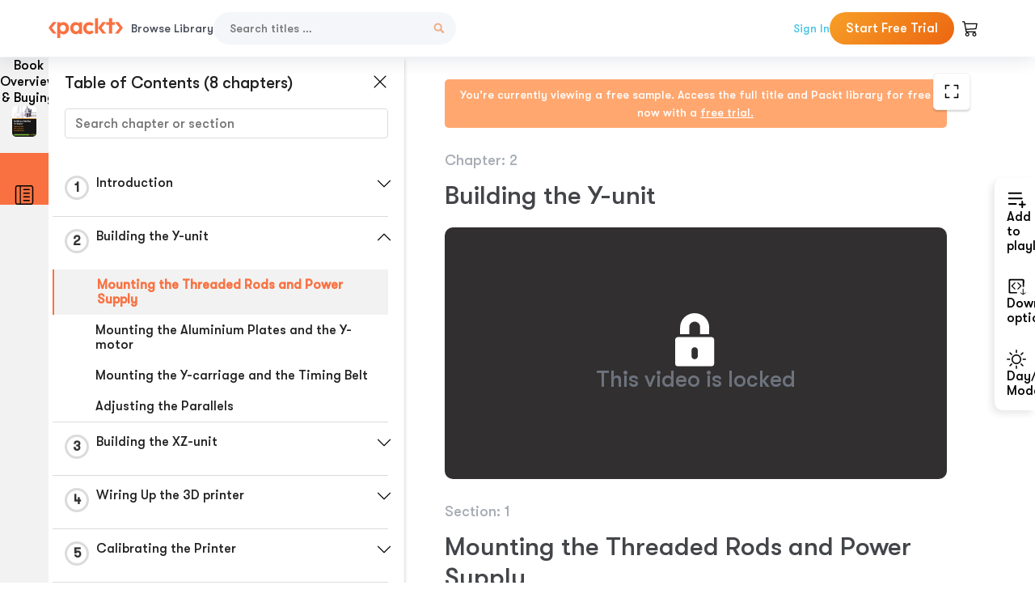

--- FILE ---
content_type: text/html; charset=UTF-8
request_url: https://subscription.packtpub.com/video/business-and-other/9781783286393/3632/3633/mounting-the-threaded-rods-and-power-supply
body_size: 21647
content:
<link rel="preconnect" href="https://static.packt-cdn.com" crossorigin>


<!DOCTYPE html>
<html lang="en">
<head>
    <meta charset="utf-8">
    <meta name="referrer" content="no-referrer-when-downgrade">
    <meta http-equiv="X-UA-Compatible" content="IE=edge">
    <meta name="viewport" content="width=device-width, initial-scale=1">
    
    <script>
        window.dataLayer = window.dataLayer || [];
        function gtag(){dataLayer.push(arguments);}

        gtag('consent', 'default', {
            'ad_user_data': 'denied',
            'ad_personalization': 'denied',
            'ad_storage': 'denied',
            'analytics_storage': 'denied',
            'region': ["AT", "BE", "BG", "HR", "CY", "CZ", "DK", "EE", "FI", "FR", "DE", "EL", "ES", "HU", "IE", "IS", "IT", "LI", "LV", "LT", "LU", "MT", "NL", "NO", "PL", "PT", "RO", "SK", "SI", "SE", "UK", "US-CA"]
        });
    </script>

    <title>Building the Y-unit | Building a RepRap 3D Printer</title>
    <meta name="description" content="Building the Y-unit. A chapter from Building a RepRap 3D Printer by Winkler and De Vries GbR" />
    <link rel="canonical" href="https://subscription.packtpub.com/video/business-and-other/9781783286393/3632/3633/mounting-the-threaded-rods-and-power-supply" />


    <meta name="robots" content="index,follow" />
    <link rel="preload" as="style" href="https://subscription.packtpub.com/rebuild/build/assets/subs-reader-6n3Hmdld.css" /><link rel="stylesheet" href="https://subscription.packtpub.com/rebuild/build/assets/subs-reader-6n3Hmdld.css" />        <link rel="modulepreload" href="https://subscription.packtpub.com/rebuild/build/assets/app-CykFrol4.js" /><script type="module" src="https://subscription.packtpub.com/rebuild/build/assets/app-CykFrol4.js"></script>
    <link rel="icon" href="/favicon.ico" sizes="48x48" >
<link rel="icon" href="/favicon.svg" sizes="any" type="image/svg+xml">
<link rel="apple-touch-icon" href="/apple-touch-icon.png"/>
    <style>
    @font-face {
        font-family: 'Outfit';
        font-style: normal;
        font-display: swap;
        src: local('Outfit'), url('https://subscription.packtpub.com/rebuild/build/assets/Outfit-VariableFont_wght-B-fmKU8E.woff2') format('woff2');
        font-weight: 100 1000;
    }

    * {
        font-family: 'Outfit', Arial, Helvetica, sans-serif;
        font-optical-sizing: auto;
        font-weight: 400;
        font-style: normal;
    }
</style>
            <style>
    @font-face {
        font-family:Walsheim;
        font-display: swap;
        src: url('https://subscription.packtpub.com/rebuild/build/assets/gt_walsheim_pro_regular-CYPdbqOU.woff2') format("woff2");
    }

    * {
        font-family: 'Walsheim', Arial, Helvetica, sans-serif;
        font-optical-sizing: auto;
        font-weight: 400;
        font-style: normal;
    }
</style>
        <!-- Open Graph Tags  -->
<meta property="og:url" content="https://subscription.packtpub.com/video/business-and-other/9781783286393/3632/3633/mounting-the-threaded-rods-and-power-supply" />
<meta property="og:site_name" content="Packt" />
<meta property="og:image" content="https://content.packt.com/V00345/cover_image_small.jpg?version=1744221636" />
<meta property="og:image:secure_url" content="https://content.packt.com/V00345/cover_image_small.jpg?version=1744221636" />
<meta property="og:title" content="Building the Y-unit | Building a RepRap 3D Printer" />
<meta property="og:description" content="Building the Y-unit. A chapter from Building a RepRap 3D Printer by Winkler and De Vries GbR" />

<!-- Twitter Tags  -->
<meta name="twitter:title" content="Building the Y-unit | Building a RepRap 3D Printer" />
<meta name="twitter:description" content="Building the Y-unit. A chapter from Building a RepRap 3D Printer by Winkler and De Vries GbR" />
    <!-- Twitter Card  -->
<meta name="twitter:card" content="summary" />
<meta name="twitter:site" content="@PacktPub" />
<meta name="twitter:creator" content="@PacktPub" />

<meta name="twitter:image" content="https://content.packt.com/V00345/cover_image_small.jpg?version=1744221636" />

            <script>
            window.pageName = "subs-reader";
        </script>
                <script>
            window.packtPubBaseUrl = "https://www.packtpub.com/en-us";
        </script>
        
    <script>
        window.cartItems = [];
    </script>

    
    
    <script async src="https://91519dce225c6867.packtpub.com/gtag/js?id=G-Q4R8G7SJDK"></script>
    <script>
        window.dataLayer = window.dataLayer || [];
        function gtag(){dataLayer.push(arguments);}

        gtag('js', new Date());

        gtag('config', "G-Q4R8G7SJDK", {
            'server_container_url': 'https://91519dce225c6867.packtpub.com',
                    });

        gtag('consent', 'default', {
            'ad_user_data': 'denied',
            'ad_personalization': 'denied',
            'ad_storage': 'denied',
            'analytics_storage': 'denied',
            'region': ["AT", "BE", "BG", "HR", "CY", "CZ", "DK", "EE", "FI", "FR", "DE", "EL", "ES", "HU", "IE", "IS", "IT", "LI", "LV", "LT", "LU", "MT", "NL", "NO", "PL", "PT", "RO", "SK", "SI", "SE", "UK", "US-CA"]
        });

                                gtag('set', 'user_properties', {
                                'user_locale': 'en-us',
                                            });
            
                        gtag('config', 'G-Q4R8G7SJDK', {
                                'page_locale': 'en-us',
                'page_country': 'us',
                                'page_currency': 'USD'
            });
                    
        // Get GA4 session ID and client ID from gtag and send to backend
        (function() {
            const measurementId = "G-Q4R8G7SJDK";
            
            function setGACookies(sessionId, clientId) {
                if (sessionId) {
                    // Store session ID in cookie for backend access (30 minutes expiry - matches GA4 session timeout)
                    document.cookie = 'X-GA-Session-ID=' + encodeURIComponent(sessionId) + '; path=/; max-age=1800; SameSite=Lax';
                }
                
                if (clientId) {
                    // Store client ID in cookie (2 years expiry - matches GA4 client ID lifetime)
                    document.cookie = 'X-GA-Client-ID=' + encodeURIComponent(clientId) + '; path=/; max-age=63072000; SameSite=Lax';
                }
            }

            function getGAAnalyticsData() {
                // Wait for gtag to be ready
                if (typeof gtag === 'undefined') {
                    setTimeout(getGAAnalyticsData, 100);
                    return;
                }

                // Method 1: Try to get session_id and client_id using gtag('get')
                // Note: This may not work in all browsers/configurations, so we have fallbacks
                try {
                    gtag('get', measurementId, 'session_id', function(sessionId) {
                        gtag('get', measurementId, 'client_id', function(clientId) {
                            if (sessionId || clientId) {
                                setGACookies(sessionId, clientId);
                            } else {
                                // Fallback: Parse from _ga cookie
                                parseGACookies();
                            }
                        });
                    });
                } catch (e) {
                    // Fallback: Parse from cookies
                    parseGACookies();
                }
            }

            function parseGACookies() {
                // Fallback: Parse _ga cookie format: GA1.2.XXXXXXXXX.YYYYYYYYY
                // Where XXXXXXX is client ID and YYYYYYYY is session start time
                const gaCookie = document.cookie.split('; ').find(row => row.startsWith('_ga='));
                if (gaCookie) {
                    const gaValue = gaCookie.split('=')[1];
                    const parts = gaValue.split('.');
                    if (parts.length >= 4) {
                        // Client ID is parts[2] + parts[3]
                        const clientId = parts[2] + '.' + parts[3];
                        setGACookies(null, clientId);
                    }
                }

                // Also try _ga_<MEASUREMENT_ID> cookie which has more structured data
                const gaMeasurementCookie = document.cookie.split('; ').find(row => row.startsWith('_ga_' + measurementId.replace('G-', '') + '='));
                if (gaMeasurementCookie) {
                    try {
                        const cookieValue = gaMeasurementCookie.split('=')[1];
                        const decoded = decodeURIComponent(cookieValue);
                        // The cookie format is: GS1.1.<session_id>.<timestamp>
                        const cookieParts = decoded.split('.');
                        if (cookieParts.length >= 4) {
                            const sessionId = cookieParts[2];
                            setGACookies(sessionId, null);
                        }
                    } catch (e) {
                        // Ignore parsing errors
                    }
                }
            }

            // Get analytics data after gtag is initialized
            // Use a longer delay to ensure gtag is fully loaded
            if (document.readyState === 'loading') {
                document.addEventListener('DOMContentLoaded', function() {
                    setTimeout(getGAAnalyticsData, 1500);
                });
            } else {
                setTimeout(getGAAnalyticsData, 1500);
            }

            // Also try to capture session_id from gtag events as a backup
            // This fires when any gtag event is sent
            const originalGtag = window.gtag;
            if (originalGtag) {
                window.gtag = function() {
                    const args = Array.from(arguments);
                    // Check if this is an event that might contain session info
                    if (args[0] === 'event' || args[0] === 'config') {
                        // Try to extract session_id from the event
                        const config = args[2] || {};
                        if (config.session_id) {
                            setGACookies(config.session_id, config.client_id);
                        }
                    }
                    return originalGtag.apply(this, arguments);
                };
            }
        })();
    </script>
</head>

<body>
<div class="float-alert-container"></div>


<noscript>
        <iframe src="https://91519dce225c6867.packtpub.com/ns.html?id=GTM-N8ZG435Z" height="0" width="0" style="display:none;visibility:hidden"></iframe>
    </noscript>
<!-- End Google Tag Manager (noscript) -->
    <header class="header-sticky header full-width-container">
    <a href="https://subscription.packtpub.com" class="navbar-brand">
        <img src="/images/logo-new.svg" alt="Packt Logo" class="logo">
    </a>

    <div class="d-lg-inline navbar-nav desktop">
        <a href="https://subscription.packtpub.com/search" class="nav-link">
            Browse Library
        </a>
    </div>
    <form action="https://subscription.packtpub.com/search"
          class="d-flex form header-search-form desktop">
        <input required="" name="query" placeholder="Search titles …" type="text"
               class="mr-sm-2 form-control form-input" data-sharkid="__0">
        <button type="submit" class="header-search-form-btn">
            <img
    src="https://subscription.packtpub.com/rebuild/build/assets/search-BIeXIed5.svg"
    class="svg-icon icon icon-1"
    
    alt="Search icon"
/>
        </button>
    </form>

    
        <a href="https://www.packtpub.com/login?returnUrl=https://subscription.packtpub.com/video/business-and-other/9781783286393/3632/3633/mounting-the-threaded-rods-and-power-supply" rel="nofollow"
           class="nav-link auth-btn style-1 ml-auto desktop">
            Sign In
        </a>

                    <a href="https://www.packtpub.com/checkout-subscription/packt-subscription-monthly?freetrial=true" rel="nofollow"
               class="start-free-trial-btn subs-btn subs-btn-primary-gradient subs-btn-rounded desktop">
                Start Free Trial
            </a>
        
    
    <div class="header-searchbar-collapse collapse">
        <form action="https://subscription.packtpub.com/search" class="d-flex form header-search-form">
            <input required="" name="query" placeholder="Search titles …" type="text"
                   class="mr-sm-2 form-control form-input">
            <button type="submit" class="header-search-form-btn">
                <img
    src="https://subscription.packtpub.com/rebuild/build/assets/search-BIeXIed5.svg"
    class="svg-icon icon icon-1"
    
    alt="Search icon"
/>
            </button>
        </form>
    </div>

    <div
        class="nav-row navbar-nav mobile-search-parent device"
        data-toggle="header-searchbar-collapse"
        data-toggle-override="collapse"
        data-toggle-event="click"
        data-add-class-on-outside-click="collapse"
    >
        <img
    src="https://subscription.packtpub.com/rebuild/build/assets/close-BX_BCJyJ.svg"
    class="svg-icon icon switch-icon"
    
    alt="Close icon"
/>
        <img
    src="https://subscription.packtpub.com/rebuild/build/assets/search-BIeXIed5.svg"
    class="svg-icon icon default-icon"
    
    alt="Search icon"
/>
    </div>

    
        <div
            class="cart-btn-parent"
            data-toggle="header-cart-dropdown"
            data-add-class-on-outside-click="d-none"
        >
            <div class="btn-content">
                <img
    src="https://subscription.packtpub.com/rebuild/build/assets/cart-LNtEc-og.svg"
    class="svg-icon icon"
    
    alt="Account"
/>
                            </div>
            <ul class="dropdown-menu dropdown-menu-right header-cart-dropdown d-none">
    <div class="card">
        <div class="card-header">
            <div class="label">My Cart</div>
                    </div>

                    <div class="card-body empty-items">
                <div class="empty-label">Your cart is empty!</div>
            </div>
        
    </div>
</ul>
        </div>

    
    
    <div class="navbar-collapse collapse">
        <a href="https://subscription.packtpub.com/search" class="nav-link">
            Browse Library
        </a>
                    <a href="https://www.packtpub.com/login?returnUrl=https://subscription.packtpub.com/video/business-and-other/9781783286393/3632/3633/mounting-the-threaded-rods-and-power-supply" rel="nofollow"
               class="style-1 nav-link auth-btn">
                Sign In
            </a>
                            <a href="https://www.packtpub.com/checkout-subscription/packt-subscription-monthly?freetrial=true" rel="nofollow"
                   class="subs-btn subs-btn-primary-gradient subs-btn-rounded start-free-trial-btn">
                    Start Free Trial
                </a>
                        </div>

    <button
        class="navbar-toggler device"
        data-toggle="navbar-collapse"
        data-toggle-override="collapse"
        data-toggle-event="click"
        data-add-class-on-outside-click="collapse"
    >
        <img
    src="https://subscription.packtpub.com/rebuild/build/assets/close-BX_BCJyJ.svg"
    class="svg-icon icon switch-icon"
    
    alt="Close icon"
/>
        <img
    src="https://subscription.packtpub.com/rebuild/build/assets/navbar-menu-DmFh5blr.svg"
    class="svg-icon icon default-icon"
    
    alt="Icon"
/>
    </button>

    <div id="add-to-playlist" class="rebuild-modal  d-none" data-has-errors="">
    <div class="rebuild-modal-content ">
        <div class="rebuild-modal-content-header">
                <h3 class="rebuild-modal-title m-0 add-to-playlist-title">Add to playlist</h3>
    <h3 class="rebuild-modal-title m-0 create-playlist-title d-none">Create a Playlist</h3>
            <img
    src="https://subscription.packtpub.com/rebuild/build/assets/close-BX_BCJyJ.svg"
    class="svg-icon icon icon-4"
    data-modal-close="add-to-playlist"
    alt="Modal Close icon"
/>
       </div>
        <div class="rebuild-modal-content-body scrollbar">
                        <div class="logged-out-message">
            You need to login to use this feature.
        </div>
            </div>
            </div>
</div>
    </header>


    <div class="reader-page">
        <div id="main" class="hidden-sidebar">
            <div class="lhs-tabs-container">
    <ul class="lhs-tabs">
        <li id="tab-overview" data-target="overview" class="lhs-tabs-toggle">
            <span class="inline-tooltip right">Book Overview & Buying</span>
                        <img src="https://content.packt.com/V00345/cover_image.jpg?version=1744221636"
     alt="Building a RepRap 3D Printer"
     srcset="https://content.packt.com/_/image/xsmall/V00345/cover_image.jpg?version=1744221636 40w, https://content.packt.com/_/image/small/V00345/cover_image.jpg?version=1744221636 60w, https://content.packt.com/_/image/medium/V00345/cover_image.jpg?version=1744221636 80w, https://content.packt.com/_/image/large/V00345/cover_image.jpg?version=1744221636 100w, https://content.packt.com/_/image/xlarge/V00345/cover_image.jpg?version=1744221636 150w, https://content.packt.com/_/image/xxlarge/V00345/cover_image.jpg?version=1744221636 200w, https://content.packt.com/_/image/original/V00345/cover_image.jpg?version=1744221636 810w"
     sizes="30px"
     width="30"
     height="38"
     class="rounded-1"
     loading="lazy"
     fetchpriority="auto"
     onerror="this.onerror=null;this.srcset='';this.src='https://static.packt-cdn.com/assets/images/Packt-iPad-Logos_250x308.png'"
>
        </li>
        <li id="tab-toc" data-target="toc" class="lhs-tabs-toggle">
            <span class="inline-tooltip right">Table Of Contents</span>
            <img
    src="https://subscription.packtpub.com/rebuild/build/assets/new-toc-BUwxm80z.svg"
    class="svg-icon icon icon-4"
    
    alt="Toc"
/>
        </li>
            </ul>
    <div class="lhs-tabs-content">
        <section class="overview-panel lhs-tabs-panel">
    <div class="overview scroll-area" data-simplebar>
        <div class="overview-header desktop">
            <div class="overview-header__img-container">
                                <img src="https://content.packt.com/V00345/cover_image.jpg?version=1744221636"
     alt="Building a RepRap 3D Printer"
     srcset="https://content.packt.com/_/image/xsmall/V00345/cover_image.jpg?version=1744221636 40w, https://content.packt.com/_/image/small/V00345/cover_image.jpg?version=1744221636 60w, https://content.packt.com/_/image/medium/V00345/cover_image.jpg?version=1744221636 80w, https://content.packt.com/_/image/large/V00345/cover_image.jpg?version=1744221636 100w, https://content.packt.com/_/image/xlarge/V00345/cover_image.jpg?version=1744221636 150w, https://content.packt.com/_/image/xxlarge/V00345/cover_image.jpg?version=1744221636 200w, https://content.packt.com/_/image/original/V00345/cover_image.jpg?version=1744221636 810w"
     sizes="60px"
     width="60"
     height="74"
     class="rounded-1"
     loading="lazy"
     fetchpriority="auto"
     onerror="this.onerror=null;this.srcset='';this.src='https://static.packt-cdn.com/assets/images/Packt-iPad-Logos_250x308.png'"
>
            </div>
            <div class="overview-header__info-container">
                <div class="title-container">
                    <h4 id="bookTitle" class="title" data-book-title="Building a RepRap 3D Printer">Building a RepRap 3D Printer
                                            </h4>
                                            <h5 class="author">By :
                            <span class="author-names">

                                                                <span>Winkler and De Vries GbR</span>
                                                        </span>
                        </h5>
                    
                </div>
                <div id="customerReviews" class="customer-reviews ">
                    <div>
                                            </div>
                </div>
                <div class="overview-header__info-container-buttons">
                                            
                        <div class="overview__buy-button">
    <a
            href="https://www.packtpub.com/product/building-a-reprap-3d-printer/9781783286393"
            target="_blank"
            id="buy-button"
            title="Buy this Video"
    >
        Buy this Video
    </a>
</div>
                                    </div>
            </div>
            <div class="panel__close">
    <img
    src="https://subscription.packtpub.com/rebuild/build/assets/close-BX_BCJyJ.svg"
    class="svg-icon icon icon-3"
    
    alt="close"
/>
</div>
<div class="panel__close white">
    <img
    src="https://subscription.packtpub.com/rebuild/build/assets/close-white-DMS8wjWH.svg"
    class="svg-icon icon icon-3"
    
    alt="close"
/>
</div>
        </div>
        <div class="overview-header mobile">
            <div class="overview-header__info-wrap">
                <div class="title-container-mobile">
                                        <img src="https://content.packt.com/V00345/cover_image.jpg?version=1744221636"
     alt="Building a RepRap 3D Printer"
     srcset="https://content.packt.com/_/image/xsmall/V00345/cover_image.jpg?version=1744221636 40w, https://content.packt.com/_/image/small/V00345/cover_image.jpg?version=1744221636 60w, https://content.packt.com/_/image/medium/V00345/cover_image.jpg?version=1744221636 80w, https://content.packt.com/_/image/large/V00345/cover_image.jpg?version=1744221636 100w, https://content.packt.com/_/image/xlarge/V00345/cover_image.jpg?version=1744221636 150w, https://content.packt.com/_/image/xxlarge/V00345/cover_image.jpg?version=1744221636 200w, https://content.packt.com/_/image/original/V00345/cover_image.jpg?version=1744221636 810w"
     sizes="60px"
     width="60"
     height="74"
     class="small-book-image"
     loading="lazy"
     fetchpriority="auto"
     onerror="this.onerror=null;this.srcset='';this.src='https://static.packt-cdn.com/assets/images/Packt-iPad-Logos_250x308.png'"
>

                    <div class="flex-column">
                        <h4 class="title">Building a RepRap 3D Printer</h4>
                        <div id="customerReviews" class="customer-reviews ">
                            <div>
                                
                            </div>
                        </div>

                    </div>
                </div>
                                    <h5 class="author">By: <span class="author-names">
                                                        <span>Winkler and De Vries GbR</span>
                                                </span></h5>
                                <div class="panel__close">
    <svg fill="none" viewBox="0 0 24 24" height="24" width="24" xmlns="http://www.w3.org/2000/svg"
        class="close-btn">
        <path xmlns="http://www.w3.org/2000/svg"
            d="M6.96967 6.96967C7.26256 6.67678 7.73744 6.67678 8.03033 6.96967L12 10.9393L15.9697 6.96967C16.2626 6.67678 16.7374 6.67678 17.0303 6.96967C17.3232 7.26256 17.3232 7.73744 17.0303 8.03033L13.0607 12L17.0303 15.9697C17.3232 16.2626 17.3232 16.7374 17.0303 17.0303C16.7374 17.3232 16.2626 17.3232 15.9697 17.0303L12 13.0607L8.03033 17.0303C7.73744 17.3232 7.26256 17.3232 6.96967 17.0303C6.67678 16.7374 6.67678 16.2626 6.96967 15.9697L10.9393 12L6.96967 8.03033C6.67678 7.73744 6.67678 7.26256 6.96967 6.96967Z"
            fill="#202020"></path>
    </svg>
</div>
            </div>
            <div class="overview-header__info-container-buttons">
                
                                    <div class="overview__buy-button">
    <a
            href="https://www.packtpub.com/product/building-a-reprap-3d-printer/9781783286393"
            target="_blank"
            id="buy-button"
            title="Buy this Video"
    >
        Buy this Video
    </a>
</div>
                            </div>
        </div>
        <div class="overview-content">
            <h4 class="overview-content__title">Overview of this book</h4>
            <div class="contentfull-block">Dive into the world of 3D printing with our video course, &quot;Building a RepRap 3D Printer.&quot; Discover the history and principles behind 3D printing, and learn how to assemble and calibrate your own RepRap printer from start to finish. With detailed guidance, troubleshoot common issues, and master the art of 3D printing. Explore essential concepts in slicer software, filament settings, and more, empowering you to unleash your creativity in the realm of additive manufacturing. Embark on a journey of discovery and innovation as you build your RepRap 3D Printer. From understanding the fundamentals of 3D printing to assembling each component with precision, this course equips you with the skills and knowledge needed to bring your ideas to life in three dimensions. Whether you&#039;re a hobbyist, a DIY enthusiast, or a professional seeking to expand your skill set, this course offers a comprehensive guide to mastering the art of 3D printing.</div>
        </div>
    </div>
</section>
        <section class="toc-panel lhs-tabs-panel">
    <section class="scroll-area" data-simplebar>
        <div class="toc-panel__wrapper">
            <div class="toc-panel__header">
                <div class="toc-panel__header__title">
                    Table of Contents (<span class="chapter-count">8</span> chapters)
                </div>
                <div class="panel__close">
    <img
    src="https://subscription.packtpub.com/rebuild/build/assets/close-BX_BCJyJ.svg"
    class="svg-icon icon icon-3"
    
    alt="close"
/>
</div>
<div class="panel__close white">
    <img
    src="https://subscription.packtpub.com/rebuild/build/assets/close-white-DMS8wjWH.svg"
    class="svg-icon icon icon-3"
    
    alt="close"
/>
</div>
            </div>
            <div class="toc-search">
                <div class="form-group toc-search__form">
                    <input type="email" placeholder="Search chapter or section" class="form-control toc-search__form__input" data-toc-search>
                    <span class="clear-search">
                    <img
    src="https://subscription.packtpub.com/rebuild/build/assets/close-BX_BCJyJ.svg"
    class="svg-icon icon icon-2"
    
    alt="close"
/>
                    </span>
                </div>
            </div>
        </div>
        <div toc-data-auth="" class="toc-panel__contents">
                            <div class="toc-panel__contents__chapter" data-chapter-id="3579">
                                        <div class="toc-panel__contents__chapter__header">
                        <div class="toc-panel__contents__chapter__header__content">
                            <div class="toc-panel__contents__chapter__header__tracker">
                                <div class="circular-progress">
                                    <svg width="30" height="30">
                                        <circle cx="15" cy="15" r="13.5" stroke-width="3" class="progress-background">
                                        </circle>
                                        <circle cx="15" cy="15" r="13.5" stroke-width="3"
                                                stroke-dasharray="84.82300164692441" stroke-dashoffset="84.82300164692441"
                                                class="progress"></circle>
                                        <text x="15" y="15" class="percentage">
                                                                                            1
                                                                                    </text>
                                    </svg>
                                </div>
                            </div>
                            <div class="toc-panel__contents__chapter__header--title">
                                Introduction
                                <div class="toc-panel__contents__chapter__header--title-progress d-none">
                                    <span class="status"></span>
                                    <span class="out-of"></span>
                                    <span class="percentage"></span>
                                </div>
                            </div>
                        </div>
                        <div class="toc-panel__contents__chapter__header__dropdown--icon">
                                                        <img
    src="https://subscription.packtpub.com/rebuild/build/assets/chevron-down-grey-D1AYdVO8.svg"
    class="svg-icon icon icon-3"
    aria-expanded="false" href="#sectionCollapse0" role="button"
    alt="chevron up"
/>
                                                    </div>
                    </div>
                    <div data-target="#sectionCollapse0" aria-expanded="true"
                         class="toc-panel__contents__chapter__section__dropdown ">
                        <div class="toc-panel__contents__chapter__section__dropdown__sections">
                                                            <div
                                    data-section-id="3627"
                                    class="toc-panel__contents__chapter__section__dropdown__sections__title ">
                                    <div class="toc-panel__contents__chapter__section__dropdown__sections__title--progress">
                                        <img
    src="https://subscription.packtpub.com/rebuild/build/assets/check-BpIpel2p.svg"
    class="svg-icon icon check-icon"
    
    alt="Icon"
/>
                                    </div>
                                                                            <a href="https://subscription.packtpub.com/video/business-and-other/9781783286393/3579/3627/introduction-to-reprap">Introduction to RepRap</a>
                                                                    </div>
                                                            <div
                                    data-section-id="3628"
                                    class="toc-panel__contents__chapter__section__dropdown__sections__title ">
                                    <div class="toc-panel__contents__chapter__section__dropdown__sections__title--progress">
                                        <img
    src="https://subscription.packtpub.com/rebuild/build/assets/check-BpIpel2p.svg"
    class="svg-icon icon check-icon"
    
    alt="Icon"
/>
                                    </div>
                                                                            <a href="https://subscription.packtpub.com/video/business-and-other/9781783286393/3579/3628/how-a-3d-printer-works">How a 3D Printer Works</a>
                                                                    </div>
                                                            <div
                                    data-section-id="3629"
                                    class="toc-panel__contents__chapter__section__dropdown__sections__title ">
                                    <div class="toc-panel__contents__chapter__section__dropdown__sections__title--progress">
                                        <img
    src="https://subscription.packtpub.com/rebuild/build/assets/check-BpIpel2p.svg"
    class="svg-icon icon check-icon"
    
    alt="Icon"
/>
                                    </div>
                                                                            <a href="https://subscription.packtpub.com/video/business-and-other/9781783286393/3579/3629/3d-printing-workflow">3D Printing Workflow</a>
                                                                    </div>
                                                            <div
                                    data-section-id="3630"
                                    class="toc-panel__contents__chapter__section__dropdown__sections__title ">
                                    <div class="toc-panel__contents__chapter__section__dropdown__sections__title--progress">
                                        <img
    src="https://subscription.packtpub.com/rebuild/build/assets/check-BpIpel2p.svg"
    class="svg-icon icon check-icon"
    
    alt="Icon"
/>
                                    </div>
                                                                            <a href="https://subscription.packtpub.com/video/business-and-other/9781783286393/3579/3630/overview-of-the-i3-berlin-3d-printer-design">Overview of the i3 Berlin 3D Printer Design</a>
                                                                    </div>
                                                            <div
                                    data-section-id="3631"
                                    class="toc-panel__contents__chapter__section__dropdown__sections__title ">
                                    <div class="toc-panel__contents__chapter__section__dropdown__sections__title--progress">
                                        <img
    src="https://subscription.packtpub.com/rebuild/build/assets/check-BpIpel2p.svg"
    class="svg-icon icon check-icon"
    
    alt="Icon"
/>
                                    </div>
                                                                            <a href="https://subscription.packtpub.com/video/business-and-other/9781783286393/3579/3631/tools-and-parts">Tools and Parts</a>
                                                                    </div>
                                                    </div>
                    </div>
                </div>
                            <div class="toc-panel__contents__chapter" data-chapter-id="3632">
                                        <div class="toc-panel__contents__chapter__header">
                        <div class="toc-panel__contents__chapter__header__content">
                            <div class="toc-panel__contents__chapter__header__tracker">
                                <div class="circular-progress">
                                    <svg width="30" height="30">
                                        <circle cx="15" cy="15" r="13.5" stroke-width="3" class="progress-background">
                                        </circle>
                                        <circle cx="15" cy="15" r="13.5" stroke-width="3"
                                                stroke-dasharray="84.82300164692441" stroke-dashoffset="84.82300164692441"
                                                class="progress"></circle>
                                        <text x="15" y="15" class="percentage">
                                                                                            2
                                                                                    </text>
                                    </svg>
                                </div>
                            </div>
                            <div class="toc-panel__contents__chapter__header--title">
                                Building the Y-unit
                                <div class="toc-panel__contents__chapter__header--title-progress d-none">
                                    <span class="status"></span>
                                    <span class="out-of"></span>
                                    <span class="percentage"></span>
                                </div>
                            </div>
                        </div>
                        <div class="toc-panel__contents__chapter__header__dropdown--icon">
                                                        <img
    src="https://subscription.packtpub.com/rebuild/build/assets/chevron-up-grey-CJySprCs.svg"
    class="svg-icon icon icon-3"
    aria-expanded="true" href="#sectionCollapse1" role="button"
    alt="chevron up"
/>
                                                    </div>
                    </div>
                    <div data-target="#sectionCollapse1" aria-expanded="true"
                         class="toc-panel__contents__chapter__section__dropdown show">
                        <div class="toc-panel__contents__chapter__section__dropdown__sections">
                                                            <div
                                    data-section-id="3633"
                                    class="toc-panel__contents__chapter__section__dropdown__sections__title active">
                                    <div class="toc-panel__contents__chapter__section__dropdown__sections__title--progress">
                                        <img
    src="https://subscription.packtpub.com/rebuild/build/assets/check-BpIpel2p.svg"
    class="svg-icon icon check-icon"
    
    alt="Icon"
/>
                                    </div>
                                                                            <a href="https://subscription.packtpub.com/video/business-and-other/9781783286393/3632/3633/mounting-the-threaded-rods-and-power-supply">Mounting the Threaded Rods and Power Supply </a>
                                                                    </div>
                                                            <div
                                    data-section-id="3634"
                                    class="toc-panel__contents__chapter__section__dropdown__sections__title ">
                                    <div class="toc-panel__contents__chapter__section__dropdown__sections__title--progress">
                                        <img
    src="https://subscription.packtpub.com/rebuild/build/assets/check-BpIpel2p.svg"
    class="svg-icon icon check-icon"
    
    alt="Icon"
/>
                                    </div>
                                                                            <a href="https://subscription.packtpub.com/video/business-and-other/9781783286393/3632/3634/mounting-the-aluminium-plates-and-the-y-motor">Mounting the Aluminium Plates and the Y-motor</a>
                                                                    </div>
                                                            <div
                                    data-section-id="3635"
                                    class="toc-panel__contents__chapter__section__dropdown__sections__title ">
                                    <div class="toc-panel__contents__chapter__section__dropdown__sections__title--progress">
                                        <img
    src="https://subscription.packtpub.com/rebuild/build/assets/check-BpIpel2p.svg"
    class="svg-icon icon check-icon"
    
    alt="Icon"
/>
                                    </div>
                                                                            <a href="https://subscription.packtpub.com/video/business-and-other/9781783286393/3632/3635/mounting-the-y-carriage-and-the-timing-belt">Mounting the Y-carriage and the Timing Belt</a>
                                                                    </div>
                                                            <div
                                    data-section-id="3636"
                                    class="toc-panel__contents__chapter__section__dropdown__sections__title ">
                                    <div class="toc-panel__contents__chapter__section__dropdown__sections__title--progress">
                                        <img
    src="https://subscription.packtpub.com/rebuild/build/assets/check-BpIpel2p.svg"
    class="svg-icon icon check-icon"
    
    alt="Icon"
/>
                                    </div>
                                                                            <a href="https://subscription.packtpub.com/video/business-and-other/9781783286393/3632/3636/adjusting-the-parallels">Adjusting the Parallels</a>
                                                                    </div>
                                                    </div>
                    </div>
                </div>
                            <div class="toc-panel__contents__chapter" data-chapter-id="3637">
                                        <div class="toc-panel__contents__chapter__header">
                        <div class="toc-panel__contents__chapter__header__content">
                            <div class="toc-panel__contents__chapter__header__tracker">
                                <div class="circular-progress">
                                    <svg width="30" height="30">
                                        <circle cx="15" cy="15" r="13.5" stroke-width="3" class="progress-background">
                                        </circle>
                                        <circle cx="15" cy="15" r="13.5" stroke-width="3"
                                                stroke-dasharray="84.82300164692441" stroke-dashoffset="84.82300164692441"
                                                class="progress"></circle>
                                        <text x="15" y="15" class="percentage">
                                                                                            3
                                                                                    </text>
                                    </svg>
                                </div>
                            </div>
                            <div class="toc-panel__contents__chapter__header--title">
                                Building the XZ-unit
                                <div class="toc-panel__contents__chapter__header--title-progress d-none">
                                    <span class="status"></span>
                                    <span class="out-of"></span>
                                    <span class="percentage"></span>
                                </div>
                            </div>
                        </div>
                        <div class="toc-panel__contents__chapter__header__dropdown--icon">
                                                        <img
    src="https://subscription.packtpub.com/rebuild/build/assets/chevron-down-grey-D1AYdVO8.svg"
    class="svg-icon icon icon-3"
    aria-expanded="false" href="#sectionCollapse2" role="button"
    alt="chevron up"
/>
                                                    </div>
                    </div>
                    <div data-target="#sectionCollapse2" aria-expanded="true"
                         class="toc-panel__contents__chapter__section__dropdown ">
                        <div class="toc-panel__contents__chapter__section__dropdown__sections">
                                                            <div
                                    data-section-id="3638"
                                    class="toc-panel__contents__chapter__section__dropdown__sections__title ">
                                    <div class="toc-panel__contents__chapter__section__dropdown__sections__title--progress">
                                        <img
    src="https://subscription.packtpub.com/rebuild/build/assets/check-BpIpel2p.svg"
    class="svg-icon icon check-icon"
    
    alt="Icon"
/>
                                    </div>
                                                                            <a href="https://subscription.packtpub.com/video/business-and-other/9781783286393/3637/3638/mounting-the-x-axis">Mounting the X Axis</a>
                                                                    </div>
                                                            <div
                                    data-section-id="3639"
                                    class="toc-panel__contents__chapter__section__dropdown__sections__title ">
                                    <div class="toc-panel__contents__chapter__section__dropdown__sections__title--progress">
                                        <img
    src="https://subscription.packtpub.com/rebuild/build/assets/check-BpIpel2p.svg"
    class="svg-icon icon check-icon"
    
    alt="Icon"
/>
                                    </div>
                                                                            <a href="https://subscription.packtpub.com/video/business-and-other/9781783286393/3637/3639/mounting-the-z-axis">Mounting the Z Axis</a>
                                                                    </div>
                                                            <div
                                    data-section-id="3640"
                                    class="toc-panel__contents__chapter__section__dropdown__sections__title ">
                                    <div class="toc-panel__contents__chapter__section__dropdown__sections__title--progress">
                                        <img
    src="https://subscription.packtpub.com/rebuild/build/assets/check-BpIpel2p.svg"
    class="svg-icon icon check-icon"
    
    alt="Icon"
/>
                                    </div>
                                                                            <a href="https://subscription.packtpub.com/video/business-and-other/9781783286393/3637/3640/mounting-the-timing-belt">Mounting the Timing Belt</a>
                                                                    </div>
                                                    </div>
                    </div>
                </div>
                            <div class="toc-panel__contents__chapter" data-chapter-id="3641">
                                        <div class="toc-panel__contents__chapter__header">
                        <div class="toc-panel__contents__chapter__header__content">
                            <div class="toc-panel__contents__chapter__header__tracker">
                                <div class="circular-progress">
                                    <svg width="30" height="30">
                                        <circle cx="15" cy="15" r="13.5" stroke-width="3" class="progress-background">
                                        </circle>
                                        <circle cx="15" cy="15" r="13.5" stroke-width="3"
                                                stroke-dasharray="84.82300164692441" stroke-dashoffset="84.82300164692441"
                                                class="progress"></circle>
                                        <text x="15" y="15" class="percentage">
                                                                                            4
                                                                                    </text>
                                    </svg>
                                </div>
                            </div>
                            <div class="toc-panel__contents__chapter__header--title">
                                Wiring Up the 3D printer
                                <div class="toc-panel__contents__chapter__header--title-progress d-none">
                                    <span class="status"></span>
                                    <span class="out-of"></span>
                                    <span class="percentage"></span>
                                </div>
                            </div>
                        </div>
                        <div class="toc-panel__contents__chapter__header__dropdown--icon">
                                                        <img
    src="https://subscription.packtpub.com/rebuild/build/assets/chevron-down-grey-D1AYdVO8.svg"
    class="svg-icon icon icon-3"
    aria-expanded="false" href="#sectionCollapse3" role="button"
    alt="chevron up"
/>
                                                    </div>
                    </div>
                    <div data-target="#sectionCollapse3" aria-expanded="true"
                         class="toc-panel__contents__chapter__section__dropdown ">
                        <div class="toc-panel__contents__chapter__section__dropdown__sections">
                                                            <div
                                    data-section-id="3642"
                                    class="toc-panel__contents__chapter__section__dropdown__sections__title ">
                                    <div class="toc-panel__contents__chapter__section__dropdown__sections__title--progress">
                                        <img
    src="https://subscription.packtpub.com/rebuild/build/assets/check-BpIpel2p.svg"
    class="svg-icon icon check-icon"
    
    alt="Icon"
/>
                                    </div>
                                                                            <a href="https://subscription.packtpub.com/video/business-and-other/9781783286393/3641/3642/wiring-the-power-supply">Wiring the Power Supply </a>
                                                                    </div>
                                                            <div
                                    data-section-id="3643"
                                    class="toc-panel__contents__chapter__section__dropdown__sections__title ">
                                    <div class="toc-panel__contents__chapter__section__dropdown__sections__title--progress">
                                        <img
    src="https://subscription.packtpub.com/rebuild/build/assets/check-BpIpel2p.svg"
    class="svg-icon icon check-icon"
    
    alt="Icon"
/>
                                    </div>
                                                                            <a href="https://subscription.packtpub.com/video/business-and-other/9781783286393/3641/3643/assembly-of-the-main-units">Assembly of the Main Units</a>
                                                                    </div>
                                                            <div
                                    data-section-id="3644"
                                    class="toc-panel__contents__chapter__section__dropdown__sections__title ">
                                    <div class="toc-panel__contents__chapter__section__dropdown__sections__title--progress">
                                        <img
    src="https://subscription.packtpub.com/rebuild/build/assets/check-BpIpel2p.svg"
    class="svg-icon icon check-icon"
    
    alt="Icon"
/>
                                    </div>
                                                                            <a href="https://subscription.packtpub.com/video/business-and-other/9781783286393/3641/3644/wiring-the-y-unit">Wiring the Y-unit</a>
                                                                    </div>
                                                            <div
                                    data-section-id="3645"
                                    class="toc-panel__contents__chapter__section__dropdown__sections__title ">
                                    <div class="toc-panel__contents__chapter__section__dropdown__sections__title--progress">
                                        <img
    src="https://subscription.packtpub.com/rebuild/build/assets/check-BpIpel2p.svg"
    class="svg-icon icon check-icon"
    
    alt="Icon"
/>
                                    </div>
                                                                            <a href="https://subscription.packtpub.com/video/business-and-other/9781783286393/3641/3645/wiring-the-z-unit">Wiring the Z-unit</a>
                                                                    </div>
                                                            <div
                                    data-section-id="3646"
                                    class="toc-panel__contents__chapter__section__dropdown__sections__title ">
                                    <div class="toc-panel__contents__chapter__section__dropdown__sections__title--progress">
                                        <img
    src="https://subscription.packtpub.com/rebuild/build/assets/check-BpIpel2p.svg"
    class="svg-icon icon check-icon"
    
    alt="Icon"
/>
                                    </div>
                                                                            <a href="https://subscription.packtpub.com/video/business-and-other/9781783286393/3641/3646/wiring-the-x-unit-and-the-extruder">Wiring the X-unit and the Extruder</a>
                                                                    </div>
                                                            <div
                                    data-section-id="3647"
                                    class="toc-panel__contents__chapter__section__dropdown__sections__title ">
                                    <div class="toc-panel__contents__chapter__section__dropdown__sections__title--progress">
                                        <img
    src="https://subscription.packtpub.com/rebuild/build/assets/check-BpIpel2p.svg"
    class="svg-icon icon check-icon"
    
    alt="Icon"
/>
                                    </div>
                                                                            <a href="https://subscription.packtpub.com/video/business-and-other/9781783286393/3641/3647/wiring-the-heatbed">Wiring the HeatBed</a>
                                                                    </div>
                                                    </div>
                    </div>
                </div>
                            <div class="toc-panel__contents__chapter" data-chapter-id="3648">
                                        <div class="toc-panel__contents__chapter__header">
                        <div class="toc-panel__contents__chapter__header__content">
                            <div class="toc-panel__contents__chapter__header__tracker">
                                <div class="circular-progress">
                                    <svg width="30" height="30">
                                        <circle cx="15" cy="15" r="13.5" stroke-width="3" class="progress-background">
                                        </circle>
                                        <circle cx="15" cy="15" r="13.5" stroke-width="3"
                                                stroke-dasharray="84.82300164692441" stroke-dashoffset="84.82300164692441"
                                                class="progress"></circle>
                                        <text x="15" y="15" class="percentage">
                                                                                            5
                                                                                    </text>
                                    </svg>
                                </div>
                            </div>
                            <div class="toc-panel__contents__chapter__header--title">
                                Calibrating the Printer
                                <div class="toc-panel__contents__chapter__header--title-progress d-none">
                                    <span class="status"></span>
                                    <span class="out-of"></span>
                                    <span class="percentage"></span>
                                </div>
                            </div>
                        </div>
                        <div class="toc-panel__contents__chapter__header__dropdown--icon">
                                                        <img
    src="https://subscription.packtpub.com/rebuild/build/assets/chevron-down-grey-D1AYdVO8.svg"
    class="svg-icon icon icon-3"
    aria-expanded="false" href="#sectionCollapse4" role="button"
    alt="chevron up"
/>
                                                    </div>
                    </div>
                    <div data-target="#sectionCollapse4" aria-expanded="true"
                         class="toc-panel__contents__chapter__section__dropdown ">
                        <div class="toc-panel__contents__chapter__section__dropdown__sections">
                                                            <div
                                    data-section-id="3649"
                                    class="toc-panel__contents__chapter__section__dropdown__sections__title ">
                                    <div class="toc-panel__contents__chapter__section__dropdown__sections__title--progress">
                                        <img
    src="https://subscription.packtpub.com/rebuild/build/assets/check-BpIpel2p.svg"
    class="svg-icon icon check-icon"
    
    alt="Icon"
/>
                                    </div>
                                                                            <a href="https://subscription.packtpub.com/video/business-and-other/9781783286393/3648/3649/mount-the-end-stop-magnets-and-m5-rods">Mount the End Stop Magnets and M5 Rods </a>
                                                                    </div>
                                                            <div
                                    data-section-id="3650"
                                    class="toc-panel__contents__chapter__section__dropdown__sections__title ">
                                    <div class="toc-panel__contents__chapter__section__dropdown__sections__title--progress">
                                        <img
    src="https://subscription.packtpub.com/rebuild/build/assets/check-BpIpel2p.svg"
    class="svg-icon icon check-icon"
    
    alt="Icon"
/>
                                    </div>
                                                                            <a href="https://subscription.packtpub.com/video/business-and-other/9781783286393/3648/3650/software-and-communication">Software and Communication</a>
                                                                    </div>
                                                            <div
                                    data-section-id="3651"
                                    class="toc-panel__contents__chapter__section__dropdown__sections__title ">
                                    <div class="toc-panel__contents__chapter__section__dropdown__sections__title--progress">
                                        <img
    src="https://subscription.packtpub.com/rebuild/build/assets/check-BpIpel2p.svg"
    class="svg-icon icon check-icon"
    
    alt="Icon"
/>
                                    </div>
                                                                            <a href="https://subscription.packtpub.com/video/business-and-other/9781783286393/3648/3651/assemble-the-extruder">Assemble the Extruder</a>
                                                                    </div>
                                                            <div
                                    data-section-id="3652"
                                    class="toc-panel__contents__chapter__section__dropdown__sections__title ">
                                    <div class="toc-panel__contents__chapter__section__dropdown__sections__title--progress">
                                        <img
    src="https://subscription.packtpub.com/rebuild/build/assets/check-BpIpel2p.svg"
    class="svg-icon icon check-icon"
    
    alt="Icon"
/>
                                    </div>
                                                                            <a href="https://subscription.packtpub.com/video/business-and-other/9781783286393/3648/3652/test-and-mount-the-extruder">Test and Mount the Extruder</a>
                                                                    </div>
                                                            <div
                                    data-section-id="3653"
                                    class="toc-panel__contents__chapter__section__dropdown__sections__title ">
                                    <div class="toc-panel__contents__chapter__section__dropdown__sections__title--progress">
                                        <img
    src="https://subscription.packtpub.com/rebuild/build/assets/check-BpIpel2p.svg"
    class="svg-icon icon check-icon"
    
    alt="Icon"
/>
                                    </div>
                                                                            <a href="https://subscription.packtpub.com/video/business-and-other/9781783286393/3648/3653/calibrating-the-movements-of-the-printer">Calibrating the Movements of the Printer</a>
                                                                    </div>
                                                            <div
                                    data-section-id="3654"
                                    class="toc-panel__contents__chapter__section__dropdown__sections__title ">
                                    <div class="toc-panel__contents__chapter__section__dropdown__sections__title--progress">
                                        <img
    src="https://subscription.packtpub.com/rebuild/build/assets/check-BpIpel2p.svg"
    class="svg-icon icon check-icon"
    
    alt="Icon"
/>
                                    </div>
                                                                            <a href="https://subscription.packtpub.com/video/business-and-other/9781783286393/3648/3654/mount-and-calibrate-the-print-platform">Mount and Calibrate the Print Platform</a>
                                                                    </div>
                                                    </div>
                    </div>
                </div>
                            <div class="toc-panel__contents__chapter" data-chapter-id="3655">
                                        <div class="toc-panel__contents__chapter__header">
                        <div class="toc-panel__contents__chapter__header__content">
                            <div class="toc-panel__contents__chapter__header__tracker">
                                <div class="circular-progress">
                                    <svg width="30" height="30">
                                        <circle cx="15" cy="15" r="13.5" stroke-width="3" class="progress-background">
                                        </circle>
                                        <circle cx="15" cy="15" r="13.5" stroke-width="3"
                                                stroke-dasharray="84.82300164692441" stroke-dashoffset="84.82300164692441"
                                                class="progress"></circle>
                                        <text x="15" y="15" class="percentage">
                                                                                            6
                                                                                    </text>
                                    </svg>
                                </div>
                            </div>
                            <div class="toc-panel__contents__chapter__header--title">
                                Print in 3D
                                <div class="toc-panel__contents__chapter__header--title-progress d-none">
                                    <span class="status"></span>
                                    <span class="out-of"></span>
                                    <span class="percentage"></span>
                                </div>
                            </div>
                        </div>
                        <div class="toc-panel__contents__chapter__header__dropdown--icon">
                                                        <img
    src="https://subscription.packtpub.com/rebuild/build/assets/chevron-down-grey-D1AYdVO8.svg"
    class="svg-icon icon icon-3"
    aria-expanded="false" href="#sectionCollapse5" role="button"
    alt="chevron up"
/>
                                                    </div>
                    </div>
                    <div data-target="#sectionCollapse5" aria-expanded="true"
                         class="toc-panel__contents__chapter__section__dropdown ">
                        <div class="toc-panel__contents__chapter__section__dropdown__sections">
                                                            <div
                                    data-section-id="3656"
                                    class="toc-panel__contents__chapter__section__dropdown__sections__title ">
                                    <div class="toc-panel__contents__chapter__section__dropdown__sections__title--progress">
                                        <img
    src="https://subscription.packtpub.com/rebuild/build/assets/check-BpIpel2p.svg"
    class="svg-icon icon check-icon"
    
    alt="Icon"
/>
                                    </div>
                                                                            <a href="https://subscription.packtpub.com/video/business-and-other/9781783286393/3655/3656/filament-and-printer-settings">Filament and Printer Settings </a>
                                                                    </div>
                                                            <div
                                    data-section-id="3657"
                                    class="toc-panel__contents__chapter__section__dropdown__sections__title ">
                                    <div class="toc-panel__contents__chapter__section__dropdown__sections__title--progress">
                                        <img
    src="https://subscription.packtpub.com/rebuild/build/assets/check-BpIpel2p.svg"
    class="svg-icon icon check-icon"
    
    alt="Icon"
/>
                                    </div>
                                                                            <a href="https://subscription.packtpub.com/video/business-and-other/9781783286393/3655/3657/print-settings">Print Settings</a>
                                                                    </div>
                                                            <div
                                    data-section-id="3658"
                                    class="toc-panel__contents__chapter__section__dropdown__sections__title ">
                                    <div class="toc-panel__contents__chapter__section__dropdown__sections__title--progress">
                                        <img
    src="https://subscription.packtpub.com/rebuild/build/assets/check-BpIpel2p.svg"
    class="svg-icon icon check-icon"
    
    alt="Icon"
/>
                                    </div>
                                                                            <a href="https://subscription.packtpub.com/video/business-and-other/9781783286393/3655/3658/first-layer">First Layer</a>
                                                                    </div>
                                                            <div
                                    data-section-id="3659"
                                    class="toc-panel__contents__chapter__section__dropdown__sections__title ">
                                    <div class="toc-panel__contents__chapter__section__dropdown__sections__title--progress">
                                        <img
    src="https://subscription.packtpub.com/rebuild/build/assets/check-BpIpel2p.svg"
    class="svg-icon icon check-icon"
    
    alt="Icon"
/>
                                    </div>
                                                                            <a href="https://subscription.packtpub.com/video/business-and-other/9781783286393/3655/3659/dual-extrusion">Dual Extrusion</a>
                                                                    </div>
                                                            <div
                                    data-section-id="3660"
                                    class="toc-panel__contents__chapter__section__dropdown__sections__title ">
                                    <div class="toc-panel__contents__chapter__section__dropdown__sections__title--progress">
                                        <img
    src="https://subscription.packtpub.com/rebuild/build/assets/check-BpIpel2p.svg"
    class="svg-icon icon check-icon"
    
    alt="Icon"
/>
                                    </div>
                                                                            <a href="https://subscription.packtpub.com/video/business-and-other/9781783286393/3655/3660/operate-the-3d-printer">Operate the 3D Printer</a>
                                                                    </div>
                                                    </div>
                    </div>
                </div>
                            <div class="toc-panel__contents__chapter" data-chapter-id="3661">
                                        <div class="toc-panel__contents__chapter__header">
                        <div class="toc-panel__contents__chapter__header__content">
                            <div class="toc-panel__contents__chapter__header__tracker">
                                <div class="circular-progress">
                                    <svg width="30" height="30">
                                        <circle cx="15" cy="15" r="13.5" stroke-width="3" class="progress-background">
                                        </circle>
                                        <circle cx="15" cy="15" r="13.5" stroke-width="3"
                                                stroke-dasharray="84.82300164692441" stroke-dashoffset="84.82300164692441"
                                                class="progress"></circle>
                                        <text x="15" y="15" class="percentage">
                                                                                            7
                                                                                    </text>
                                    </svg>
                                </div>
                            </div>
                            <div class="toc-panel__contents__chapter__header--title">
                                Experiments and Alternatives
                                <div class="toc-panel__contents__chapter__header--title-progress d-none">
                                    <span class="status"></span>
                                    <span class="out-of"></span>
                                    <span class="percentage"></span>
                                </div>
                            </div>
                        </div>
                        <div class="toc-panel__contents__chapter__header__dropdown--icon">
                                                        <img
    src="https://subscription.packtpub.com/rebuild/build/assets/chevron-down-grey-D1AYdVO8.svg"
    class="svg-icon icon icon-3"
    aria-expanded="false" href="#sectionCollapse6" role="button"
    alt="chevron up"
/>
                                                    </div>
                    </div>
                    <div data-target="#sectionCollapse6" aria-expanded="true"
                         class="toc-panel__contents__chapter__section__dropdown ">
                        <div class="toc-panel__contents__chapter__section__dropdown__sections">
                                                            <div
                                    data-section-id="3662"
                                    class="toc-panel__contents__chapter__section__dropdown__sections__title ">
                                    <div class="toc-panel__contents__chapter__section__dropdown__sections__title--progress">
                                        <img
    src="https://subscription.packtpub.com/rebuild/build/assets/check-BpIpel2p.svg"
    class="svg-icon icon check-icon"
    
    alt="Icon"
/>
                                    </div>
                                                                            <a href="https://subscription.packtpub.com/video/business-and-other/9781783286393/3661/3662/cura">Cura </a>
                                                                    </div>
                                                            <div
                                    data-section-id="3663"
                                    class="toc-panel__contents__chapter__section__dropdown__sections__title ">
                                    <div class="toc-panel__contents__chapter__section__dropdown__sections__title--progress">
                                        <img
    src="https://subscription.packtpub.com/rebuild/build/assets/check-BpIpel2p.svg"
    class="svg-icon icon check-icon"
    
    alt="Icon"
/>
                                    </div>
                                                                            <a href="https://subscription.packtpub.com/video/business-and-other/9781783286393/3661/3663/kisslicer">Kisslicer</a>
                                                                    </div>
                                                            <div
                                    data-section-id="3664"
                                    class="toc-panel__contents__chapter__section__dropdown__sections__title ">
                                    <div class="toc-panel__contents__chapter__section__dropdown__sections__title--progress">
                                        <img
    src="https://subscription.packtpub.com/rebuild/build/assets/check-BpIpel2p.svg"
    class="svg-icon icon check-icon"
    
    alt="Icon"
/>
                                    </div>
                                                                            <a href="https://subscription.packtpub.com/video/business-and-other/9781783286393/3661/3664/filaments">Filaments</a>
                                                                    </div>
                                                            <div
                                    data-section-id="3665"
                                    class="toc-panel__contents__chapter__section__dropdown__sections__title ">
                                    <div class="toc-panel__contents__chapter__section__dropdown__sections__title--progress">
                                        <img
    src="https://subscription.packtpub.com/rebuild/build/assets/check-BpIpel2p.svg"
    class="svg-icon icon check-icon"
    
    alt="Icon"
/>
                                    </div>
                                                                            <a href="https://subscription.packtpub.com/video/business-and-other/9781783286393/3661/3665/print-platform-surface">Print Platform Surface</a>
                                                                    </div>
                                                            <div
                                    data-section-id="3666"
                                    class="toc-panel__contents__chapter__section__dropdown__sections__title ">
                                    <div class="toc-panel__contents__chapter__section__dropdown__sections__title--progress">
                                        <img
    src="https://subscription.packtpub.com/rebuild/build/assets/check-BpIpel2p.svg"
    class="svg-icon icon check-icon"
    
    alt="Icon"
/>
                                    </div>
                                                                            <a href="https://subscription.packtpub.com/video/business-and-other/9781783286393/3661/3666/extruders">Extruders</a>
                                                                    </div>
                                                            <div
                                    data-section-id="3667"
                                    class="toc-panel__contents__chapter__section__dropdown__sections__title ">
                                    <div class="toc-panel__contents__chapter__section__dropdown__sections__title--progress">
                                        <img
    src="https://subscription.packtpub.com/rebuild/build/assets/check-BpIpel2p.svg"
    class="svg-icon icon check-icon"
    
    alt="Icon"
/>
                                    </div>
                                                                            <a href="https://subscription.packtpub.com/video/business-and-other/9781783286393/3661/3667/the-future-of-open-source-3d-printing">The Future of Open Source 3D Printing </a>
                                                                    </div>
                                                    </div>
                    </div>
                </div>
                            <div class="toc-panel__contents__chapter" data-chapter-id="3668">
                                        <div class="toc-panel__contents__chapter__header">
                        <div class="toc-panel__contents__chapter__header__content">
                            <div class="toc-panel__contents__chapter__header__tracker">
                                <div class="circular-progress">
                                    <svg width="30" height="30">
                                        <circle cx="15" cy="15" r="13.5" stroke-width="3" class="progress-background">
                                        </circle>
                                        <circle cx="15" cy="15" r="13.5" stroke-width="3"
                                                stroke-dasharray="84.82300164692441" stroke-dashoffset="84.82300164692441"
                                                class="progress"></circle>
                                        <text x="15" y="15" class="percentage">
                                                                                            8
                                                                                    </text>
                                    </svg>
                                </div>
                            </div>
                            <div class="toc-panel__contents__chapter__header--title">
                                Troubleshooting
                                <div class="toc-panel__contents__chapter__header--title-progress d-none">
                                    <span class="status"></span>
                                    <span class="out-of"></span>
                                    <span class="percentage"></span>
                                </div>
                            </div>
                        </div>
                        <div class="toc-panel__contents__chapter__header__dropdown--icon">
                                                        <img
    src="https://subscription.packtpub.com/rebuild/build/assets/chevron-down-grey-D1AYdVO8.svg"
    class="svg-icon icon icon-3"
    aria-expanded="false" href="#sectionCollapse7" role="button"
    alt="chevron up"
/>
                                                    </div>
                    </div>
                    <div data-target="#sectionCollapse7" aria-expanded="true"
                         class="toc-panel__contents__chapter__section__dropdown ">
                        <div class="toc-panel__contents__chapter__section__dropdown__sections">
                                                            <div
                                    data-section-id="3669"
                                    class="toc-panel__contents__chapter__section__dropdown__sections__title ">
                                    <div class="toc-panel__contents__chapter__section__dropdown__sections__title--progress">
                                        <img
    src="https://subscription.packtpub.com/rebuild/build/assets/check-BpIpel2p.svg"
    class="svg-icon icon check-icon"
    
    alt="Icon"
/>
                                    </div>
                                                                            <a href="https://subscription.packtpub.com/video/business-and-other/9781783286393/3668/3669/software-issues-in-windows-mac-and-linux">Software Issues in Windows, Mac, and Linux</a>
                                                                    </div>
                                                            <div
                                    data-section-id="3670"
                                    class="toc-panel__contents__chapter__section__dropdown__sections__title ">
                                    <div class="toc-panel__contents__chapter__section__dropdown__sections__title--progress">
                                        <img
    src="https://subscription.packtpub.com/rebuild/build/assets/check-BpIpel2p.svg"
    class="svg-icon icon check-icon"
    
    alt="Icon"
/>
                                    </div>
                                                                            <a href="https://subscription.packtpub.com/video/business-and-other/9781783286393/3668/3670/layer-shift">Layer Shift</a>
                                                                    </div>
                                                            <div
                                    data-section-id="3671"
                                    class="toc-panel__contents__chapter__section__dropdown__sections__title ">
                                    <div class="toc-panel__contents__chapter__section__dropdown__sections__title--progress">
                                        <img
    src="https://subscription.packtpub.com/rebuild/build/assets/check-BpIpel2p.svg"
    class="svg-icon icon check-icon"
    
    alt="Icon"
/>
                                    </div>
                                                                            <a href="https://subscription.packtpub.com/video/business-and-other/9781783286393/3668/3671/oozing">Oozing</a>
                                                                    </div>
                                                            <div
                                    data-section-id="3672"
                                    class="toc-panel__contents__chapter__section__dropdown__sections__title ">
                                    <div class="toc-panel__contents__chapter__section__dropdown__sections__title--progress">
                                        <img
    src="https://subscription.packtpub.com/rebuild/build/assets/check-BpIpel2p.svg"
    class="svg-icon icon check-icon"
    
    alt="Icon"
/>
                                    </div>
                                                                            <a href="https://subscription.packtpub.com/video/business-and-other/9781783286393/3668/3672/extruder-is-not-working">Extruder Is Not Working</a>
                                                                    </div>
                                                    </div>
                    </div>
                </div>
                    </div>
    </section>
</section>
            </div>
</div>
        </div>
        <div id="reader-highlight-words-container">
    <div class="reader-panel">
    
    <button class="reader-panel-distraction-free-mode-btn reader-panel-btn" data-full-screen-mode>
        <img
    src="https://subscription.packtpub.com/rebuild/build/assets/focus-CBVQmM3u.svg"
    class="svg-icon icon"
    
    alt="Icon"
/>
    </button>

    <button class="reader-panel-distraction-free-mode-btn default-reader-view reader-panel-btn d-none"
            data-default-screen-mode>
        <img
    src="https://subscription.packtpub.com/rebuild/build/assets/default-reader-DrM2fJTQ.svg"
    class="svg-icon icon"
    
    alt="Icon"
/>
    </button>


    </div>

    <div id="content" class="book-content ">
        <div class="content-body content-body-video">
            <div>
                <div class="rebuild-row">
                    <div class="rebuild-col-12 reset-position">
                                                    <div class="reader-video-container">
                                                                    <a href="https://www.packtpub.com/checkout/subscription/monthly-packt-subscription-vz22?freeTrial"
                                       class="top-upsell-content ">
                                        You're currently viewing a free sample. Access the full title and Packt library for free now with a <u><b>free trial.</b></u>
                                    </a>
                                                                <div class="reader-video-header">
                                    <div class="reader-video-header-title">Chapter:
                                        2
                                    </div>
                                    <div class="reader-video-header-subtitle">
                                        Building the Y-unit</div>
                                </div>
                                <div
                                    class="reader-video-wrapper controls-hidden locked">
                                    <div class="reader-video-wrapper-locked-wrapper">
                                        <img
    src="https://subscription.packtpub.com/rebuild/build/assets/lock-icon-DKn4fuiD.svg"
    class="svg-icon icon"
    
    alt="Icon"
/>
                                        This video is locked
                                    </div>
                                    <div class="caption-wrapper">
                                        <div class="caption-window">
                                            <span class="caption-text"></span>
                                        </div>
                                    </div>
                                    <div class="caption-settings d-none">
                                        <div class="color-settings-row">
                                        </div>
                                        <div class="font-settings-row">
                                        </div>
                                        <div class="close-btn" data-toggle="caption-settings" data-toggle-event="click">
                                            <img
    src="https://subscription.packtpub.com/rebuild/build/assets/close-circle-fill-7lGRVfSN.svg"
    class="svg-icon icon"
    
    alt="Icon"
/>
                                        </div>
                                        <div class="caption-settings-buttons">
                                            <button class="reset-btn">Reset</button>
                                            <button class="done-btn" data-toggle="caption-settings"
                                                    data-toggle-event="click">Done
                                            </button>
                                        </div>
                                    </div>
                                    <video class="reader-video-player" preload="metadata">
                                        <source src="" type="video/mp4">
                                        
                                        Your browser does not support the video tag.
                                    </video>

                                    <div class="play-btn">
                                        <img
    src="https://subscription.packtpub.com/rebuild/build/assets/play-fill-BxTLH3vH.svg"
    class="svg-icon icon"
    
    alt="Icon"
/>
                                    </div>
                                    <div class="video-loader"></div>

                                    <div class="controls">
                                        <button id="playPause">
                                            <img
    src="https://subscription.packtpub.com/rebuild/build/assets/play-fill-BxTLH3vH.svg"
    class="svg-icon icon play-icon"
    
    alt="Icon"
/>
                                            <img
    src="https://subscription.packtpub.com/rebuild/build/assets/pause-CwUf2oky.svg"
    class="svg-icon icon pause-icon d-none"
    
    alt="Icon"
/>
                                        </button>
                                        <div class="volume-controller">
                                            <button class="volume-toggle" id="volumeToggle">
                                                                                                    <img
    src="https://subscription.packtpub.com/rebuild/build/assets/volume-mute-Bih5H6q7.svg"
    class="svg-icon icon volume-icon d-none volume-mute"
    
    alt="Icon"
/>
                                                                                                    <img
    src="https://subscription.packtpub.com/rebuild/build/assets/volume-low-DVJKxfLL.svg"
    class="svg-icon icon volume-icon d-none volume-low"
    
    alt="Icon"
/>
                                                                                                    <img
    src="https://subscription.packtpub.com/rebuild/build/assets/volume-medium-C45UKiYQ.svg"
    class="svg-icon icon volume-icon d-none volume-medium"
    
    alt="Icon"
/>
                                                                                                    <img
    src="https://subscription.packtpub.com/rebuild/build/assets/volume-high-BOCzmUL_.svg"
    class="svg-icon icon volume-icon d-none volume-high"
    
    alt="Icon"
/>
                                                                                            </button>
                                            <input type="range" id="volumeBar" value="0"/>
                                        </div>
                                        <input type="range" id="seekBar" value="0"/>
                                        <span id="time-remaining">0:00</span>
                                        <div class="speed-controller">
                                            <button id="speedToggle">
                                                1.0x
                                            </button>
                                            <div class="player-dropdown">
                                                                                                    <div class="option speed-option" data-speed="2.0">
                                                        2.0x
                                                    </div>
                                                                                                    <div class="option speed-option" data-speed="1.5">
                                                        1.5x
                                                    </div>
                                                                                                    <div class="option speed-option" data-speed="1.25">
                                                        1.25x
                                                    </div>
                                                                                                    <div class="option speed-option" data-speed="1.0">
                                                        1.0x
                                                    </div>
                                                                                                    <div class="option speed-option" data-speed="0.5">
                                                        0.5x
                                                    </div>
                                                                                            </div>
                                        </div>
                                        <div class="caption-controller" data-toggle="caption-controller:hover">
                                            <button>
                                                <img
    src="https://subscription.packtpub.com/rebuild/build/assets/caption-BT6lmx1W.svg"
    class="svg-icon icon"
    
    alt="Icon"
/>
                                            </button>
                                            <div class="player-dropdown">
                                                <div class="option caption-setting" data-caption-setting="true">caption
                                                    settings
                                                </div>
                                                <div class="option" data-lang="">caption off</div>
                                                                                            </div>
                                        </div>
                                        <button id="pipButton">
                                            <img
    src="https://subscription.packtpub.com/rebuild/build/assets/pip-CKnYvGUz.svg"
    class="svg-icon icon pip"
    
    alt="Icon"
/>
                                            <img
    src="https://subscription.packtpub.com/rebuild/build/assets/pip-exit-8P1GTRTJ.svg"
    class="svg-icon icon pip-exit"
    
    alt="Icon"
/>
                                        </button>
                                        <button id="fullscreenButton">
                                            <img
    src="https://subscription.packtpub.com/rebuild/build/assets/fullscreen-quVGG51P.svg"
    class="svg-icon icon fullscreen"
    
    alt="Icon"
/>
                                            <img
    src="https://subscription.packtpub.com/rebuild/build/assets/fullscreen-exit-Dqc3p2ym.svg"
    class="svg-icon icon fullscreen-exit"
    
    alt="Icon"
/>
                                        </button>
                                        <div class="autoplay-switch">
                                            <span class="circle">
                                                <img
    src="https://subscription.packtpub.com/rebuild/build/assets/play-fill-BxTLH3vH.svg"
    class="svg-icon icon play-icon"
    
    alt="Icon"
/>
                                                <img
    src="https://subscription.packtpub.com/rebuild/build/assets/pause-CwUf2oky.svg"
    class="svg-icon icon pause-icon"
    
    alt="Icon"
/>
                                            </span>
                                        </div>
                                    </div>
                                </div>
                                <div class="reader-video-transripts">
                                    <div class="reader-video-transripts-header" data-toggle="reader-video-transripts"
                                         data-toggle-override="hidden" data-toggle-event="click">
                                        <span>Show</span><span>Hide</span> Transcripts
                                        <img
    src="https://subscription.packtpub.com/rebuild/build/assets/chevron-up-grey-CJySprCs.svg"
    class="svg-icon icon icon-1"
    
    alt="Icon"
/>
                                    </div>
                                    <div class="reader-video-transripts-body"></div>
                                </div>
                                <div class="reader-video-footer">
                                    <div class="reader-video-footer-title">Section:
                                        1</div>
                                    <div class="reader-video-footer-subtitle">
                                        Mounting the Threaded Rods and Power Supply </div>
                                    <div class="reader-video-footer-description">
                                        The base of the Y-unit is built with two M10 threaded rods. A number of nuts on these rods will hold the base together. - Turn the M10 nuts onto the threaded rods - Put the flange nuts that will later hold the XZ-unit - Mount the LED PSU power supply unit</div>
                                </div>
                                                                                                                                                <div class="cardless-freetrial-banner cardless-freetrial-banner-reader-no-trial">
    <div class="cardless-freetrial-banner-content" style="background-color: #F9D141;">
        <div class="cardless-freetrial-banner-toaster"></div>
        
        <div class="banner-header">
            <div class="title">Watch this chapter and the full book FREE of cost - No Credit card required!</div>
            <div class="subtitle">Plus access over 8,000 other expert tech books and videos just by signing up - No commitment!</div>
        </div>

        <div
            class="cta-button"
                            data-modal-open="cardless-free-trial-sign-up-modal"
                        style=""
        >CONTINUE WATCHING</div>

                    <div class="statistics">
                                <div class="stat-item">
                    <div class="stat-number">83</div>
                    <div class="stat-label">Tech Concepts</div>
                </div>
                                <div class="stat-item">
                    <div class="stat-number">36</div>
                    <div class="stat-label">Programming languages</div>
                </div>
                                <div class="stat-item">
                    <div class="stat-number">73</div>
                    <div class="stat-label">Tech Tools</div>
                </div>
                            </div>
        
        <div class="benefits">
            <div class="benefits-list">
                                    <div class="benefit-item">
                            <span class="checkmark">
                                <img
    src="https://subscription.packtpub.com/rebuild/build/assets/tick-CxqPKpDp.svg"
    class="svg-icon icon"
    
    alt="Icon"
/>
                            </span>
                        <span class="benefit-text">
                                Unlimited access to the <strong>largest independent learning library</strong> in tech of over <strong>8,000</strong> expert-authored tech books and videos.
                            </span>
                    </div>
                                    <div class="benefit-item">
                            <span class="checkmark">
                                <img
    src="https://subscription.packtpub.com/rebuild/build/assets/tick-CxqPKpDp.svg"
    class="svg-icon icon"
    
    alt="Icon"
/>
                            </span>
                        <span class="benefit-text">
                                Innovative learning tools, including <strong>AI book assistants</strong>, code context explainers, and text-to-speech.
                            </span>
                    </div>
                                    <div class="benefit-item">
                            <span class="checkmark">
                                <img
    src="https://subscription.packtpub.com/rebuild/build/assets/tick-CxqPKpDp.svg"
    class="svg-icon icon"
    
    alt="Icon"
/>
                            </span>
                        <span class="benefit-text">
                                <strong>50+ new titles</strong> added per month and <strong>exclusive early access</strong> to books as they are being written.
                            </span>
                    </div>
                            </div>
        </div>

        <div class="book-container">
            <img src="https://content.packt.com/V00345/cover_image.jpg?version=1744221636"
     alt="Building a RepRap 3D Printer"
     srcset="https://content.packt.com/_/image/xsmall/V00345/cover_image.jpg?version=1744221636 40w, https://content.packt.com/_/image/small/V00345/cover_image.jpg?version=1744221636 60w, https://content.packt.com/_/image/medium/V00345/cover_image.jpg?version=1744221636 80w, https://content.packt.com/_/image/large/V00345/cover_image.jpg?version=1744221636 100w, https://content.packt.com/_/image/xlarge/V00345/cover_image.jpg?version=1744221636 150w, https://content.packt.com/_/image/xxlarge/V00345/cover_image.jpg?version=1744221636 200w, https://content.packt.com/_/image/original/V00345/cover_image.jpg?version=1744221636 810w"
     sizes="180px"
     width="180"
     height="210"
     class="rounded-1"
     loading="lazy"
     fetchpriority="auto"
     onerror="this.onerror=null;this.srcset='';this.src='https://static.packt-cdn.com/assets/images/Packt-iPad-Logos_250x308.png'"
>
        </div>
    </div>
</div>
                                                                                                                                </div>
                                            </div>
                </div>
            </div>

            <div class="rebuild-col-12 py-3 btn-navigation-chapter-container" id="content-prev-next-btn-container">
                <div class="d-flex content-between">
                    <div>
                        <a href="https://subscription.packtpub.com/video/business-and-other/9781783286393/3579/3631/tools-and-parts"
                            title="Go to Previous section"
                           type="button"
                           class="readerpage-prev-btn btn-active-prev">
                            Previous Section
                        </a>
                    </div>
                    <div class="chap-end-text mt-2 desktop">
                                                    End
                            of
                            Section 2
                                            </div>
                    <div class="d-flex content-center">
                        <a href="https://subscription.packtpub.com/video/business-and-other/9781783286393/3632/3634/mounting-the-aluminium-plates-and-the-y-motor"
                           title="Go to next section" type="button"
                           class="readerpage-next-btn btn-active-next">
                            Next
                            <span
                                class="chap-section-label">Section</span>
                        </a>
                    </div>
                </div>
            </div>
        </div>
    </div>
</div>
<div id="popupNotesIcon">
    <img
    src="https://subscription.packtpub.com/rebuild/build/assets/notes-DPiluOoe.svg"
    class="svg-icon icon icon-3"
    
    alt="notes"
/>
</div>
        <div class="rhs-panel-container">
    <div class="rhs-panel">

        <span role="button" class="off-canvas-button d-none"
                        data-float-alert-message="Please <b><a target='__blank' href='https://www.packtpub.com/register?returnUrl=https://subscription.packtpub.com/video/business-and-other/9781783286393/3632/3633/mounting-the-threaded-rods-and-power-supply' >register here</a></b> to use this feature" >
            <img
    src="https://subscription.packtpub.com/rebuild/build/assets/bookmark-DvwI3BZZ.svg"
    class="svg-icon icon"
    
    alt="bookmark"
/>

             <span class="inline-tooltip left">
                     Notes and Bookmarks
                </span>
        </span>



        <span id="titleSearch" class="off-canvas-button d-none"
                        data-float-alert-message="Please <b><a target='__blank' href='https://www.packtpub.com/register?returnUrl=https://subscription.packtpub.com/video/business-and-other/9781783286393/3632/3633/mounting-the-threaded-rods-and-power-supply' >register here</a></b> to use this feature" >
            <img
    src="https://subscription.packtpub.com/rebuild/build/assets/search-1_XMAQBv.svg"
    class="svg-icon icon"
    
    alt="search"
/>
            <span class="inline-tooltip left">
                     Search in title
                </span>
        </span>


        <span
                        data-float-alert-message="Please <b><a target='__blank' href='https://www.packtpub.com/register?returnUrl=https://subscription.packtpub.com/video/business-and-other/9781783286393/3632/3633/mounting-the-threaded-rods-and-power-supply' >register here</a></b> to use this feature" >
            <img
    src="https://subscription.packtpub.com/rebuild/build/assets/playlist-Clb3c6XI.svg"
    class="svg-icon icon"
    
    alt="playlist"
/>
            <span class="inline-tooltip left">
                     Add to playlist
                </span>
        </span>

        
            <span
                                data-float-alert-message="Please <b><a target='__blank' href='https://www.packtpub.com/register?returnUrl=https://subscription.packtpub.com/video/business-and-other/9781783286393/3632/3633/mounting-the-threaded-rods-and-power-supply' >register here</a></b> to use this feature" >
                <img
    src="https://subscription.packtpub.com/rebuild/build/assets/download-CsGiTn-f.svg"
    class="svg-icon icon"
    
    alt="download"
/>
                <span class="inline-tooltip left">
                     Download options
                </span>
            </span>

            <div class="rebuild-reader-rhs-popover reader-rhs-code-download d-none">
<div class="book no-download font-container" >
    <div >
        <div class="header-buttons">
                        <div class="header-button" >
                <a href="https://github.com/packtpublishing/building-a-reprap-3d-printer" target="_blank"><button class="btn">code</button></a>
            </div>
                    </div>
    </div>
</div>
</div>
        
        <span class="d-none" data-toggle="reader-rhs-font-resize" data-toggle-event="click" data-add-class-on-outside-click="d-none">
            <img
    src="https://subscription.packtpub.com/rebuild/build/assets/font-size-dTGKdof5.svg"
    class="svg-icon icon"
    
    alt="font-size"
/>
            <span class="inline-tooltip left">
                    Font size
                </span>
        </span>

        <div class="rebuild-reader-rhs-popover reader-rhs-font-resize d-none">
<div class="book no-download font-container" >
    <p class="text-left">Change the font size</p>
    <div class="">
        <div class="header-buttons">
            <div class="header-button" data-font-size-change="small"><button class="btn">Small</button></div>
            <div class="header-button" data-font-size-change="standard"><button class="btn">Default</button></div>
            <div class="header-button" data-font-size-change="bigger"><button class="btn">Large</button></div>
            <div class="header-button" data-font-size-change="largest"><button class="btn">Largest</button></div>
        </div>
    </div>
</div>
</div>

        <span class="d-none" data-toggle="reader-rhs-margin-width-resize" data-toggle-event="click"
            data-add-class-on-outside-click="d-none">
            <img
    src="https://subscription.packtpub.com/rebuild/build/assets/margin-width-CUky7B8X.svg"
    class="svg-icon icon"
    
    alt="margin-width"
/>
            <span class="inline-tooltip left">
                    Margin width
                </span>
        </span>

        <div class="rebuild-reader-rhs-popover reader-rhs-margin-width-resize d-none">
    <div class="book no-download font-container">
        <p class="text-left">Change margin width</p>
        <div class="">
            <div class="margin-range-slider">
                <div >
                    <input name="margin-range" type="range" class="slider" min="40" step="10" max="100" value="50">
                </div>
            </div>
            <div class="header-buttons">
                <div class="header-button" data-width-change="Narrow" ><button class="btn">Narrow</button></div>
                <div class="header-button" data-width-change="Default"><button class="btn">Default</button></div>
                <div class="header-button" data-width-change="Wide"><button class="btn">Wide</button></div>
            </div>
        </div>
    </div>
</div>

        <span data-toggle="reader-rhs-theme-selection-popover" data-toggle-event="click"
            data-add-class-on-outside-click="d-none">
            <img
    src="https://subscription.packtpub.com/rebuild/build/assets/day-mode-CFcO_0fz.svg"
    class="svg-icon icon"
    
    alt="day-mode"
/>
            <span class="inline-tooltip left">
                     Day/Sepia/Night Modes
                </span>
        </span>

        <div class="rebuild-reader-rhs-popover reader-rhs-theme-selection-popover d-none">
    <div class="book no-download font-container">
        <div class="mode-container">
            <p class="text-left">Change background colour</p>
            <div class="col">
                <div class="row header-buttons mt-5">
                    <div class="header-button">
                        <button class="btn active first"><span>Day</span>
                            <img
    src="https://subscription.packtpub.com/rebuild/build/assets/day-mode-CFcO_0fz.svg"
    class="svg-icon icon icon-3"
    
    alt="day-mode"
/>
                        </button>
                    </div>
                    <div class="header-button">
                        <button class="btn center"><span>Sepia</span>
                            <img
    src="https://subscription.packtpub.com/rebuild/build/assets/sepia-mode-C7fdV331.svg"
    class="svg-icon icon icon-3"
    
    alt="sepia-mode"
/>
                        </button>
                    </div>
                    <div class="header-button">
                        <button class="btn last"> <span>Night</span>
                            <img
    src="https://subscription.packtpub.com/rebuild/build/assets/night-mode-D9cFtpN2.svg"
    class="svg-icon icon icon-3"
    
    alt="night-mode"
/>
                      </button>
                    </div>
                </div>
            </div>
        </div>
    </div>
</div>

    </div>
    <div id="title-search-collapse" class="off-canvas">
    <img
    src="https://subscription.packtpub.com/rebuild/build/assets/close-BX_BCJyJ.svg"
    class="svg-icon icon icon-2 device off-canvas-close-icon"
    data-toggle="off-canvas#title-search-collapse" data-toggle-override="show-collapse" data-toggle-event="click"
    alt="Close icon"
/>
        <span class="rhs-collapse-title">Search</span>
    <div class="rhs-collapse-search-wrapper">
        <input type="text" placeholder="Search in this title..." id="readerSearchQuery" autocomplete="off" />
        <span role="button" id="readerSearchButton" data-search-isbn="9781783286393">
            <img
    src="https://subscription.packtpub.com/rebuild/build/assets/search-BHSZlKFs.svg"
    class="svg-icon icon-2"
    
    alt="Country selected"
/>
        </span>

    </div>

    <hr>
    <div class="rhs-collapse-contents scroll-area">
        <div class="reader-search-result">

</div>
    </div>
</div>
<div id="bookmark-collapse" class="off-canvas">
    <img
    src="https://subscription.packtpub.com/rebuild/build/assets/close-BX_BCJyJ.svg"
    class="svg-icon icon icon-2 device off-canvas-close-icon"
    data-toggle="off-canvas#bookmark-collapse" data-toggle-override="show-collapse" data-toggle-event="click"
    alt="Close icon"
/>
        <span class="rhs-collapse-title">Your notes and bookmarks</span>
    <div class="rhs-collapse-tabs">
        <button class="rhs-collapse-tabs-button active" data-panel="allPanel">All</button>
        <button class="rhs-collapse-tabs-button" data-panel="bookmarksPanel">Bookmarks</button>
        <button class="rhs-collapse-tabs-button" data-panel="notesPanel">Notes</button>
    </div>
    <hr>
    <div class="rhs-collapse-contents scroll-area">
        <div class="rhs-collapse-panel" id="bookmarksPanel">
            <div class="rhs-collapse-contents-bookmark">
    </div>
        </div>
        <div class="rhs-collapse-panel" data-panel="notesPanel" id="notesPanel">
            <div class="rhs-collapse-contents-bookmark">
    </div>
        </div>
    </div>
</div>
</div>

    </div>
    <div id="credit-modal-confirmation" class="rebuild-modal  d-none" data-has-errors="">
    <div class="rebuild-modal-content ">
        <div class="rebuild-modal-content-header">
                <h2 class="rebuild-modal-title" id="creditModalLabel">Confirmation</h2>
            <img
    src="https://subscription.packtpub.com/rebuild/build/assets/close-BX_BCJyJ.svg"
    class="svg-icon icon icon-4"
    data-modal-close="credit-modal-confirmation"
    alt="Modal Close icon"
/>
       </div>
        <div class="rebuild-modal-content-body scrollbar">
            <div>
    claim successful
    <div class="buttons">
        <a href="https://subscription.packtpub.com/owned" class="rebuild-btn rebuild-btn-outline rebuild-btn-small" data-modal-close="credit-modal">Order Page</a>
        <a href="" class="rebuild-btn rebuild-btn-outline rebuild-btn-small" data-modal-close="credit-modal">Read Now</a>
    </div>
</div>
        </div>
            </div>
</div>


<div id="credit-modal" class="rebuild-modal  d-none" data-has-errors="">
    <div class="rebuild-modal-content ">
        <div class="rebuild-modal-content-header">
                <h2 class="rebuild-modal-title" id="creditModalLabel">Buy this book with your credits?</h2>
            <img
    src="https://subscription.packtpub.com/rebuild/build/assets/close-BX_BCJyJ.svg"
    class="svg-icon icon icon-4"
    data-modal-close="credit-modal"
    alt="Modal Close icon"
/>
       </div>
        <div class="rebuild-modal-content-body scrollbar">
                <div>
        Are you sure you want to buy this book with one of your credits?
        <div class="d-none" id="credit-modal-purchase-error-message"></div>
        <div class="buttons">
            <div class="rebuild-btn rebuild-btn-outline rebuild-btn-small" data-modal-close="credit-modal">Close</div>
            <div class="rebuild-btn rebuild-btn-dark rebuild-btn-small" id="buy-credit-button" data-product-id="9781783286393">
                YES, BUY <span class="rebuild-btn-loader d-none"></span>
            </div>
        </div>
    </div>
        </div>
            </div>
</div>
    <div id="tts-feedback" class="rebuild-modal  d-none" data-has-errors="">
    <div class="rebuild-modal-content ">
        <div class="rebuild-modal-content-header">
                <h3 class="rebuild-modal-title m-0 tts-feedback-title">Submit Your Feedback</h3>
            <img
    src="https://subscription.packtpub.com/rebuild/build/assets/close-BX_BCJyJ.svg"
    class="svg-icon icon icon-4"
    data-modal-close="tts-feedback"
    alt="Modal Close icon"
/>
       </div>
        <div class="rebuild-modal-content-body scrollbar">
                <div class="tts-feedback-modal-body">
        <form id="tts-feedback-form">
            <div class="">
                <div class="forms__input">
                    <label class="form-label">
                        <input type="text" id="name" placeholder="Name" data-validate="required">
                    </label>
                    <div id="name-error" class="forms__input__error d-none"></div>
                </div>
            </div>
            <div class="col-sm-12">
                <div class="forms__input">
                    <label class="form-label">
                        <input type="text" id="email" placeholder="Email Address" data-validate="email">
                    </label>
                    <div id="email-error" class="forms__input__error d-none"></div>
                </div>
            </div>
            <div class="">
                <div class="forms__input">
                    <label class="form-label">
                        <textarea id="feedback" placeholder="Your feedback*" data-validate="required" rows="3"></textarea>
                    </label>
                    <div id="feedback-error" class="forms__input__error d-none"></div>
                </div>
            </div>
            <div class="">
                <button class="forms__button forms__button--inverse subs-btn">
                    Submit
                </button>
            </div>
            <div role="alert" class="alert d-none">✓ Thanks for your feedback.</div>
            <div role="alert" class="alert d-none" id="api-error"></div>
        </form>
    </div>
        </div>
            </div>
</div>
    
    <script>
        window.userPreferences = JSON.parse('[]');
        window.sectionCompleted = [];
        window.productId = "9781783286393";
        window.isUserLoggedIn = false;
    </script>
    <script type="application/json" id="toc-data">
        [{"id":"3579","slug":"introduction","title":"Introduction","is_active":true,"sections":[{"id":"3627","chapter_id":"3579","slug":"introduction-to-reprap","title":"Introduction to RepRap","url":"https:\/\/subscription.packtpub.com\/video\/business-and-other\/9781783286393\/3579\/3627\/introduction-to-reprap","summary":"<p class=\"MsoNormal\"><span>Desktop 3D printing comes from open hardware and the free exchange of information. Understanding the history of this project will help protect its future. <o:p><\/o:p><\/span><\/p><p>&nbsp;<\/p><ul type=\"disc\"><li class=\"MsoNormal\"><span>We are, Open 3D Engineering, find the source files of      this project on GitHub <o:p><\/o:p><\/span><\/li><li class=\"MsoNormal\"><span>Learn about the early history of the RepRap project and      the work of Adrian Bowyer, Josef Prusa, and others <o:p><\/o:p><\/span><\/li><li class=\"MsoNormal\"><span>Get a quick overview of the community and its resources &nbsp; &nbsp; &nbsp;<o:p><\/o:p><\/span><\/li><\/ul>","metaDescription":"Desktop 3D printing comes from open hardware and the free exchange of information. Understanding the history of this project will help protect its future. - We are, Open 3D Engineering, find the source files of this project on GitHub - Learn about the early history of the RepRap project and the work of Adrian Bowyer, Josef Prusa, and others - Get a quick overview of the community and its resources","index":1,"is_active":true},{"id":"3628","chapter_id":"3579","slug":"how-a-3d-printer-works","title":"How a 3D Printer Works","url":"https:\/\/subscription.packtpub.com\/video\/business-and-other\/9781783286393\/3579\/3628\/how-a-3d-printer-works","summary":"<p class=\"MsoNormal\"><span>How does a 3D printer work? This is the introduction to the main elements of the machine that will be referred to in the rest of the video. <o:p><\/o:p><\/span><\/p><p>&nbsp;<\/p><ul type=\"disc\"><li class=\"MsoNormal\"><span>Start with melting the filament by the extruder <o:p><\/o:p><\/span><\/li><li class=\"MsoNormal\"><span>The print head moves in the X, Y, and Z axis <o:p><\/o:p><\/span><\/li><li class=\"MsoNormal\"><span>The Arduino RUMBA controller is the brain of your      machine&nbsp;<o:p><\/o:p><\/span><\/li><\/ul>","metaDescription":"How does a 3D printer work? This is the introduction to the main elements of the machine that will be referred to in the rest of the video. - Start with melting the filament by the extruder - The print head moves in the X, Y, and Z axis - The Arduino RUMBA controller is the brain of your machine","index":2,"is_active":true},{"id":"3629","chapter_id":"3579","slug":"3d-printing-workflow","title":"3D Printing Workflow","url":"https:\/\/subscription.packtpub.com\/video\/business-and-other\/9781783286393\/3579\/3629\/3d-printing-workflow","summary":"<p class=\"MsoNormal\"><span>How to convert your 3D file into a printed object? A workflow demonstration with Slic3r. <o:p><\/o:p><\/span><\/p><p>&nbsp;<\/p><ul type=\"disc\"><li class=\"MsoNormal\"><span>Load the 3D model in Repetier Host, the printer driver <o:p><\/o:p><\/span><\/li><li class=\"MsoNormal\"><span>Generate the printing movements, or, in other words,      slice the model with Slic3r <o:p><\/o:p><\/span><\/li><li class=\"MsoNormal\"><span>Show the available configuration for of a print, like      perimeters, infill, skirt, and the option to print from SD&nbsp;<o:p><\/o:p><\/span><\/li><\/ul>","metaDescription":"How to convert your 3D file into a printed object? A workflow demonstration with Slic3r. - Load the 3D model in Repetier Host, the printer driver - Generate the printing movements, or, in other words, slice the model with Slic3r - Show the available configuration for of a print, like perimeters, infill, skirt, and the option to print from SD","index":3,"is_active":true},{"id":"3630","chapter_id":"3579","slug":"overview-of-the-i3-berlin-3d-printer-design","title":"Overview of the i3 Berlin 3D Printer Design","url":"https:\/\/subscription.packtpub.com\/video\/business-and-other\/9781783286393\/3579\/3630\/overview-of-the-i3-berlin-3d-printer-design","summary":"<p class=\"MsoNormal\"><span>The original Prusa i3 is a really nice printer that is easy to assemble. We have worked on it further and made it a finished product. <o:p><\/o:p><\/span><\/p><p>&nbsp;<\/p><ul type=\"disc\"><li class=\"MsoNormal\"><span>Explore the benefits of the RepRap i3 Berlin 3D printer      <o:p><\/o:p><\/span><\/li><li class=\"MsoNormal\"><span>Check out the weak points of the i3 Berlin and see how      to deal with it <o:p><\/o:p><\/span><\/li><li class=\"MsoNormal\"><span>Have a look at the source of the Blender files and      explain where to get the parts&nbsp;<o:p><\/o:p><\/span><\/li><\/ul>","metaDescription":"The original Prusa i3 is a really nice printer that is easy to assemble. We have worked on it further and made it a finished product. - Explore the benefits of the RepRap i3 Berlin 3D printer - Check out the weak points of the i3 Berlin and see how to deal with it - Have a look at the source of the Blender files and explain where to get the parts","index":4,"is_active":true},{"id":"3631","chapter_id":"3579","slug":"tools-and-parts","title":"Tools and Parts","url":"https:\/\/subscription.packtpub.com\/video\/business-and-other\/9781783286393\/3579\/3631\/tools-and-parts","summary":"<p class=\"MsoNormal\"><span>Wondering how to build a 3D printer? You only need some simple tools for it. We will explain our preferences for tools. <o:p><\/o:p><\/span><\/p><p>&nbsp;<\/p><ul type=\"disc\"><li class=\"MsoNormal\"><span>List the tools for mounting, like wrenches and pliers,      that you need throughout this video <o:p><\/o:p><\/span><\/li><li class=\"MsoNormal\"><span>Get an overview of the measurement tools, like      calipers, rulers, and thermometers, to build a 3D printer <o:p><\/o:p><\/span><\/li><li class=\"MsoNormal\"><span>Get a quick view of the parts you need to build an i3      Berlin 3D printer&nbsp;<o:p><\/o:p><\/span><\/li><\/ul>","metaDescription":"Wondering how to build a 3D printer? You only need some simple tools for it. We will explain our preferences for tools. - List the tools for mounting, like wrenches and pliers, that you need throughout this video - Get an overview of the measurement tools, like calipers, rulers, and thermometers, to build a 3D printer - Get a quick view of the parts you need to build an i3 Berlin 3D printer","index":5,"is_active":true}],"index":1,"isPreface":false,"is_free":false},{"id":"3632","slug":"building-the-y-unit","title":"Building the Y-unit","is_active":true,"sections":[{"id":"3633","chapter_id":"3632","slug":"mounting-the-threaded-rods-and-power-supply","title":"Mounting the Threaded Rods and Power Supply ","url":"https:\/\/subscription.packtpub.com\/video\/business-and-other\/9781783286393\/3632\/3633\/mounting-the-threaded-rods-and-power-supply","summary":"<p class=\"MsoNormal\"><span>The base of the Y-unit is built with two M10 threaded rods. A number of nuts on these rods will hold the base together. <o:p><\/o:p><\/span><\/p><p>&nbsp;<\/p><ul type=\"disc\"><li class=\"MsoNormal\"><span>Turn the M10 nuts onto the threaded rods <o:p><\/o:p><\/span><\/li><li class=\"MsoNormal\"><span>Put the flange nuts that will later hold the XZ-unit <o:p><\/o:p><\/span><\/li><li class=\"MsoNormal\"><span>Mount the LED PSU power supply unit&nbsp;<o:p><\/o:p><\/span><\/li><\/ul>","metaDescription":"The base of the Y-unit is built with two M10 threaded rods. A number of nuts on these rods will hold the base together. - Turn the M10 nuts onto the threaded rods - Put the flange nuts that will later hold the XZ-unit - Mount the LED PSU power supply unit","index":1,"is_active":true},{"id":"3634","chapter_id":"3632","slug":"mounting-the-aluminium-plates-and-the-y-motor","title":"Mounting the Aluminium Plates and the Y-motor","url":"https:\/\/subscription.packtpub.com\/video\/business-and-other\/9781783286393\/3632\/3634\/mounting-the-aluminium-plates-and-the-y-motor","summary":"<p class=\"MsoNormal\"><span>The Y-motor will move the print platform. The front and back plate will hold the linear rods. <o:p><\/o:p><\/span><\/p><p>&nbsp;<\/p><ul type=\"disc\"><li class=\"MsoNormal\"><span>Prepare the Y-motor holder <o:p><\/o:p><\/span><\/li><li class=\"MsoNormal\"><span>Mount the front plate and fix the center nuts <o:p><\/o:p><\/span><\/li><li class=\"MsoNormal\"><span>Place the linear rods and mount the back plate&nbsp;<o:p><\/o:p><\/span><\/li><\/ul>","metaDescription":"The Y-motor will move the print platform. The front and back plate will hold the linear rods. - Prepare the Y-motor holder - Mount the front plate and fix the center nuts - Place the linear rods and mount the back plate","index":2,"is_active":true},{"id":"3635","chapter_id":"3632","slug":"mounting-the-y-carriage-and-the-timing-belt","title":"Mounting the Y-carriage and the Timing Belt","url":"https:\/\/subscription.packtpub.com\/video\/business-and-other\/9781783286393\/3632\/3635\/mounting-the-y-carriage-and-the-timing-belt","summary":"<p class=\"MsoNormal\"><span>Setting the belt tension is important to achieve correct movement without wear. <o:p><\/o:p><\/span><\/p><p>&nbsp;<\/p><ul type=\"disc\"><li class=\"MsoNormal\"><span>Mount the Y-carriage onto the linear bearings <o:p><\/o:p><\/span><\/li><li class=\"MsoNormal\"><span>Place the idler bearing into the holder <o:p><\/o:p><\/span><\/li><li class=\"MsoNormal\"><span>Mount the timing belt and set the right tension&nbsp;<o:p><\/o:p><\/span><\/li><\/ul>","metaDescription":"Setting the belt tension is important to achieve correct movement without wear. - Mount the Y-carriage onto the linear bearings - Place the idler bearing into the holder - Mount the timing belt and set the right tension","index":3,"is_active":true},{"id":"3636","chapter_id":"3632","slug":"adjusting-the-parallels","title":"Adjusting the Parallels","url":"https:\/\/subscription.packtpub.com\/video\/business-and-other\/9781783286393\/3632\/3636\/adjusting-the-parallels","summary":"<p class=\"MsoNormal\"><span>Wondering how to make a perfectly parallel movement? Take a perfectly flat mirror and adjust the linear rods. <o:p><\/o:p><\/span><\/p><p>&nbsp;<\/p><ul type=\"disc\"><li class=\"MsoNormal\"><span>Make the Y-unit straight by twisting it <o:p><\/o:p><\/span><\/li><li class=\"MsoNormal\"><span>Adjust the linear rods so that they are parallel <o:p><\/o:p><\/span><\/li><li class=\"MsoNormal\"><span>Make use of a mirror to check if they are parallel&nbsp;<o:p><\/o:p><\/span><\/li><\/ul>","metaDescription":"Wondering how to make a perfectly parallel movement? Take a perfectly flat mirror and adjust the linear rods. - Make the Y-unit straight by twisting it - Adjust the linear rods so that they are parallel - Make use of a mirror to check if they are parallel","index":4,"is_active":true}],"index":2,"isPreface":false,"is_free":false},{"id":"3637","slug":"building-the-xz-unit","title":"Building the XZ-unit","is_active":true,"sections":[{"id":"3638","chapter_id":"3637","slug":"mounting-the-x-axis","title":"Mounting the X Axis","url":"https:\/\/subscription.packtpub.com\/video\/business-and-other\/9781783286393\/3637\/3638\/mounting-the-x-axis","summary":"<p class=\"MsoNormal\"><span>The X axis moves the extruder from left to right. You can just slide them together. <o:p><\/o:p><\/span><\/p><p>&nbsp;<\/p><ul type=\"disc\"><li class=\"MsoNormal\"><span>Mount the LM8UU linear bearings in the left- and      right-hand side part <o:p><\/o:p><\/span><\/li><li class=\"MsoNormal\"><span>Screw the X end stop to the X-motor holder <o:p><\/o:p><\/span><\/li><li class=\"MsoNormal\"><span>Slide in the linear smooth rods and attach the      X-carriage&nbsp;<o:p><\/o:p><\/span><\/li><\/ul>","metaDescription":"The X axis moves the extruder from left to right. You can just slide them together. - Mount the LM8UU linear bearings in the left- and right-hand side part - Screw the X end stop to the X-motor holder - Slide in the linear smooth rods and attach the X-carriage","index":1,"is_active":true},{"id":"3639","chapter_id":"3637","slug":"mounting-the-z-axis","title":"Mounting the Z Axis","url":"https:\/\/subscription.packtpub.com\/video\/business-and-other\/9781783286393\/3637\/3639\/mounting-the-z-axis","summary":"<p class=\"MsoNormal\"><span>The Z axis moves the extruder up and down. This is through some simple assembly steps. <o:p><\/o:p><\/span><\/p><p>&nbsp;<\/p><ul type=\"disc\"><li class=\"MsoNormal\"><span>Make the X-bridge by mounting the linear bearings and      inserting the linear rods <o:p><\/o:p><\/span><\/li><li class=\"MsoNormal\"><span>Mount the Z-motors and place the X-bridge <o:p><\/o:p><\/span><\/li><li class=\"MsoNormal\"><span>Fix the upper Z corners to the XZ-plate&nbsp;<o:p><\/o:p><\/span><\/li><\/ul>","metaDescription":"The Z axis moves the extruder up and down. This is through some simple assembly steps. - Make the X-bridge by mounting the linear bearings and inserting the linear rods - Mount the Z-motors and place the X-bridge - Fix the upper Z corners to the XZ-plate","index":2,"is_active":true},{"id":"3640","chapter_id":"3637","slug":"mounting-the-timing-belt","title":"Mounting the Timing Belt","url":"https:\/\/subscription.packtpub.com\/video\/business-and-other\/9781783286393\/3637\/3640\/mounting-the-timing-belt","summary":"<p class=\"MsoNormal\"><span>Timing belts are the tendons of your 3D printer. The correct tension will ensure proper movement. <o:p><\/o:p><\/span><\/p><p>&nbsp;<\/p><ul type=\"disc\"><li class=\"MsoNormal\"><span>Put the X-idler into the X-bridge <o:p><\/o:p><\/span><\/li><li class=\"MsoNormal\"><span>Push the timing belt into the teethed holder <o:p><\/o:p><\/span><\/li><li class=\"MsoNormal\"><span>Adjust the tension by sliding the X-motor&nbsp;<o:p><\/o:p><\/span><\/li><\/ul>","metaDescription":"Timing belts are the tendons of your 3D printer. The correct tension will ensure proper movement. - Put the X-idler into the X-bridge - Push the timing belt into the teethed holder - Adjust the tension by sliding the X-motor","index":3,"is_active":true}],"index":3,"isPreface":false,"is_free":false},{"id":"3641","slug":"wiring-up-the-3d-printer","title":"Wiring Up the 3D printer","is_active":true,"sections":[{"id":"3642","chapter_id":"3641","slug":"wiring-the-power-supply","title":"Wiring the Power Supply ","url":"https:\/\/subscription.packtpub.com\/video\/business-and-other\/9781783286393\/3641\/3642\/wiring-the-power-supply","summary":"<p class=\"MsoNormal\"><span>The power supply converts the high voltage to a safe 12 Volt working power for the printer. For your own safety, please follow the steps in this video carefully. <o:p><\/o:p><\/span><\/p><p>&nbsp;<\/p><ul type=\"disc\"><li class=\"MsoNormal\"><span>Connect the 12V cables to the power supply <o:p><\/o:p><\/span><\/li><li class=\"MsoNormal\"><span>Prepare the high voltage cables and connect them to the      power supply <o:p><\/o:p><\/span><\/li><li class=\"MsoNormal\"><span>Mount the power connector and connect the high-voltage      wires&nbsp;<o:p><\/o:p><\/span><\/li><\/ul>","metaDescription":"The power supply converts the high voltage to a safe 12 Volt working power for the printer. For your own safety, please follow the steps in this video carefully. - Connect the 12V cables to the power supply - Prepare the high voltage cables and connect them to the power supply - Mount the power connector and connect the high-voltage wires","index":1,"is_active":true},{"id":"3643","chapter_id":"3641","slug":"assembly-of-the-main-units","title":"Assembly of the Main Units","url":"https:\/\/subscription.packtpub.com\/video\/business-and-other\/9781783286393\/3641\/3643\/assembly-of-the-main-units","summary":"<p class=\"MsoNormal\"><span>The 3D printer has two main units that can be taken apart for easy transport. For the best print results, calibrate them at a perfectly straight angle. <o:p><\/o:p><\/span><\/p><p>&nbsp;<\/p><ul type=\"disc\"><li class=\"MsoNormal\"><span>Join the the XZ- and Y- units together <o:p><\/o:p><\/span><\/li><li class=\"MsoNormal\"><span>Calibrate the main units in a straight angle <o:p><\/o:p><\/span><\/li><li class=\"MsoNormal\"><span>Mount the RUMBA into its casing onto the frame&nbsp;<o:p><\/o:p><\/span><\/li><\/ul>","metaDescription":"The 3D printer has two main units that can be taken apart for easy transport. For the best print results, calibrate them at a perfectly straight angle. - Join the the XZ- and Y- units together - Calibrate the main units in a straight angle - Mount the RUMBA into its casing onto the frame","index":2,"is_active":true},{"id":"3644","chapter_id":"3641","slug":"wiring-the-y-unit","title":"Wiring the Y-unit","url":"https:\/\/subscription.packtpub.com\/video\/business-and-other\/9781783286393\/3641\/3644\/wiring-the-y-unit","summary":"<p class=\"MsoNormal\"><span>Messy cabling looks ugly and can cause problems. Organize the cables neatly by making them the right length. <o:p><\/o:p><\/span><\/p><p>&nbsp;<\/p><ul type=\"disc\"><li class=\"MsoNormal\"><span>Get to know how to solder the wires and make them the      right length <o:p><\/o:p><\/span><\/li><li class=\"MsoNormal\"><span>Wire the Hall-O magnetic endstop and connect it <o:p><\/o:p><\/span><\/li><li class=\"MsoNormal\"><span>Wire the Nema 17 stepper-motor and apply the braided      sleeve&nbsp;<o:p><\/o:p><\/span><\/li><\/ul>","metaDescription":"Messy cabling looks ugly and can cause problems. Organize the cables neatly by making them the right length. - Get to know how to solder the wires and make them the right length - Wire the Hall-O magnetic endstop and connect it - Wire the Nema 17 stepper-motor and apply the braided sleeve","index":3,"is_active":true},{"id":"3645","chapter_id":"3641","slug":"wiring-the-z-unit","title":"Wiring the Z-unit","url":"https:\/\/subscription.packtpub.com\/video\/business-and-other\/9781783286393\/3641\/3645\/wiring-the-z-unit","summary":"<p class=\"MsoNormal\"><span>The motors of the Z axis run in a series. Cross-link them to make them work. <o:p><\/o:p><\/span><\/p><p>&nbsp;<\/p><ul type=\"disc\"><li class=\"MsoNormal\"><span>Cross-link both Z-motors by soldering the wires <o:p><\/o:p><\/span><\/li><li class=\"MsoNormal\"><span>Connect the cables to the RUMBA board <o:p><\/o:p><\/span><\/li><li class=\"MsoNormal\"><span>Connect the smart graphic display LCD controller to the      RUMBA board&nbsp;<o:p><\/o:p><\/span><\/li><\/ul>","metaDescription":"The motors of the Z axis run in a series. Cross-link them to make them work. - Cross-link both Z-motors by soldering the wires - Connect the cables to the RUMBA board - Connect the smart graphic display LCD controller to the RUMBA board","index":4,"is_active":true},{"id":"3646","chapter_id":"3641","slug":"wiring-the-x-unit-and-the-extruder","title":"Wiring the X-unit and the Extruder","url":"https:\/\/subscription.packtpub.com\/video\/business-and-other\/9781783286393\/3641\/3646\/wiring-the-x-unit-and-the-extruder","summary":"<p class=\"MsoNormal\"><span>There are many electrical connections to be made for the extruder. Follow the step-by-step instructions to prepare the extruder. <o:p><\/o:p><\/span><\/p><p>&nbsp;<\/p><ul type=\"disc\"><li class=\"MsoNormal\"><span>Wiring the motor and endstop of the X axis<o:p><\/o:p><\/span><\/li><li class=\"MsoNormal\"><span>Prepare the wires for the extruder motors and fans <o:p><\/o:p><\/span><\/li><li class=\"MsoNormal\"><span>Assemble the E3D hotend&nbsp;<o:p><\/o:p><\/span><\/li><\/ul>","metaDescription":"There are many electrical connections to be made for the extruder. Follow the step-by-step instructions to prepare the extruder. - Wiring the motor and endstop of the X axis - Prepare the wires for the extruder motors and fans - Assemble the E3D hotend","index":5,"is_active":true},{"id":"3647","chapter_id":"3641","slug":"wiring-the-heatbed","title":"Wiring the HeatBed","url":"https:\/\/subscription.packtpub.com\/video\/business-and-other\/9781783286393\/3641\/3647\/wiring-the-heatbed","summary":"<p class=\"MsoNormal\"><span>The heatBed needs a decent cable and a well-positioned thermal sensor. Following these special assembly instructions will help you through. <o:p><\/o:p><\/span><\/p><p>&nbsp;<\/p><ul type=\"disc\"><li class=\"MsoNormal\"><span>Solder the power cables to the heat bed <o:p><\/o:p><\/span><\/li><li class=\"MsoNormal\"><span>Glue the thermistor to the heatBed with silicon <o:p><\/o:p><\/span><\/li><li class=\"MsoNormal\"><span>Prepare the mirror print surface with kapton&nbsp;<o:p><\/o:p><\/span><\/li><\/ul>","metaDescription":"The heatBed needs a decent cable and a well-positioned thermal sensor. Following these special assembly instructions will help you through. - Solder the power cables to the heat bed - Glue the thermistor to the heatBed with silicon - Prepare the mirror print surface with kapton","index":6,"is_active":true}],"index":4,"isPreface":false,"is_free":false},{"id":"3648","slug":"calibrating-the-printer","title":"Calibrating the Printer","is_active":true,"sections":[{"id":"3649","chapter_id":"3648","slug":"mount-the-end-stop-magnets-and-m5-rods","title":"Mount the End Stop Magnets and M5 Rods ","url":"https:\/\/subscription.packtpub.com\/video\/business-and-other\/9781783286393\/3648\/3649\/mount-the-end-stop-magnets-and-m5-rods","summary":"<p class=\"MsoNormal\"><span>Magnetic endstops have special issues to take into account. This video will show how to glue in the magnets correctly. <o:p><\/o:p><\/span><\/p><p>&nbsp;<\/p><ul type=\"disc\"><li class=\"MsoNormal\"><span>Understand how to use Hall-O endstops <o:p><\/o:p><\/span><\/li><li class=\"MsoNormal\"><span>Check the polarity of the magnet and mount them to their      slots <o:p><\/o:p><\/span><\/li><li class=\"MsoNormal\"><span>Screw in the M5 threaded rods for the Z-axis&nbsp;<o:p><\/o:p><\/span><\/li><\/ul>","metaDescription":"Magnetic endstops have special issues to take into account. This video will show how to glue in the magnets correctly. - Understand how to use Hall-O endstops - Check the polarity of the magnet and mount them to their slots - Screw in the M5 threaded rods for the Z-axis","index":1,"is_active":true},{"id":"3650","chapter_id":"3648","slug":"software-and-communication","title":"Software and Communication","url":"https:\/\/subscription.packtpub.com\/video\/business-and-other\/9781783286393\/3648\/3650\/software-and-communication","summary":"<p class=\"MsoNormal\"><span>Uploading the Marlin firmware to the RUMBA controller is easy with Arduino...if you know how to do it. <o:p><\/o:p><\/span><\/p><p>&nbsp;<\/p><ul type=\"disc\"><li class=\"MsoNormal\"><span>Install Arduino and additional libraries <o:p><\/o:p><\/span><\/li><li class=\"MsoNormal\"><span>Download the firmware and upload it to the RUMBA <o:p><\/o:p><\/span><\/li><li class=\"MsoNormal\"><span>Install Repetier-Host and connect the printer to the      computer&nbsp;<o:p><\/o:p><\/span><\/li><\/ul>","metaDescription":"Uploading the Marlin firmware to the RUMBA controller is easy with Arduino...if you know how to do it. - Install Arduino and additional libraries - Download the firmware and upload it to the RUMBA - Install Repetier-Host and connect the printer to the computer","index":2,"is_active":true},{"id":"3651","chapter_id":"3648","slug":"assemble-the-extruder","title":"Assemble the Extruder","url":"https:\/\/subscription.packtpub.com\/video\/business-and-other\/9781783286393\/3648\/3651\/assemble-the-extruder","summary":"<p class=\"MsoNormal\"><span>Mounting the E3D hot end requires some special steps. You will need to heat it up; this is why you had to first finish the wiring and install the software. <o:p><\/o:p><\/span><\/p><p>&nbsp;<\/p><ul type=\"disc\"><li class=\"MsoNormal\"><span>Heat up the E3D hotend and fix the nozzle <o:p><\/o:p><\/span><\/li><li class=\"MsoNormal\"><span>Assemble the direct extruder motors, the idlers      bearings, and fans <o:p><\/o:p><\/span><\/li><li class=\"MsoNormal\"><span>Mount the hotends and the active cooling duct&nbsp;<o:p><\/o:p><\/span><\/li><\/ul>","metaDescription":"Mounting the E3D hot end requires some special steps. You will need to heat it up; this is why you had to first finish the wiring and install the software. - Heat up the E3D hotend and fix the nozzle - Assemble the direct extruder motors, the idlers bearings, and fans - Mount the hotends and the active cooling duct","index":3,"is_active":true},{"id":"3652","chapter_id":"3648","slug":"test-and-mount-the-extruder","title":"Test and Mount the Extruder","url":"https:\/\/subscription.packtpub.com\/video\/business-and-other\/9781783286393\/3648\/3652\/test-and-mount-the-extruder","summary":"<p class=\"MsoNormal\"><span>This special extruder construction requires that you test the grip on the filament. If needed, you have to quickly reassemble the extruder. <o:p><\/o:p><\/span><\/p><p>&nbsp;<\/p><ul type=\"disc\"><li class=\"MsoNormal\"><span>Test if the filament has sufficient grip on the pulley <o:p><\/o:p><\/span><\/li><li class=\"MsoNormal\"><span>If it doesn't, you have to reassemble the extruder with      two extra washers <o:p><\/o:p><\/span><\/li><li class=\"MsoNormal\"><span>Clean up the cables and connect them to the RUMBA&nbsp;<o:p><\/o:p><\/span><\/li><\/ul>","metaDescription":"This special extruder construction requires that you test the grip on the filament. If needed, you have to quickly reassemble the extruder. - Test if the filament has sufficient grip on the pulley - If it doesn't, you have to reassemble the extruder with two extra washers - Clean up the cables and connect them to the RUMBA","index":4,"is_active":true},{"id":"3653","chapter_id":"3648","slug":"calibrating-the-movements-of-the-printer","title":"Calibrating the Movements of the Printer","url":"https:\/\/subscription.packtpub.com\/video\/business-and-other\/9781783286393\/3648\/3653\/calibrating-the-movements-of-the-printer","summary":"<p class=\"MsoNormal\"><span>The movements of the printer should be as close as possible to their software values. This is done with some simple measurements. <o:p><\/o:p><\/span><\/p><p>&nbsp;<\/p><ul type=\"disc\"><li class=\"MsoNormal\"><span>Evaluate the motor power on the pololu stepper-motor      drivers <o:p><\/o:p><\/span><\/li><li class=\"MsoNormal\"><span>Check the correct movement of the three axes and the      extruder <o:p><\/o:p><\/span><\/li><li class=\"MsoNormal\"><span>Adjust the values default stepsper mm if necessary&nbsp;<o:p><\/o:p><\/span><\/li><\/ul>","metaDescription":"The movements of the printer should be as close as possible to their software values. This is done with some simple measurements. - Evaluate the motor power on the pololu stepper-motor drivers - Check the correct movement of the three axes and the extruder - Adjust the values default stepsper mm if necessary","index":5,"is_active":true},{"id":"3654","chapter_id":"3648","slug":"mount-and-calibrate-the-print-platform","title":"Mount and Calibrate the Print Platform","url":"https:\/\/subscription.packtpub.com\/video\/business-and-other\/9781783286393\/3648\/3654\/mount-and-calibrate-the-print-platform","summary":"<p class=\"MsoNormal\"><span>The print platform should be perfectly aligned with the nozzle to get a good first layer. This is done by turning the three screws in such a way that a simple piece of paper just fits underneath. <o:p><\/o:p><\/span><\/p><p>&nbsp;<\/p><ul type=\"disc\"><li class=\"MsoNormal\"><span>Mount the heat bed on its compression springs with the      M3 x 25 screws <o:p><\/o:p><\/span><\/li><li class=\"MsoNormal\"><span>Autohome all axes, disable the steppers, and calibrate      the heated bed print platform <o:p><\/o:p><\/span><\/li><li class=\"MsoNormal\"><span>Calibrate the dual extruder by dropping it onto the      print platform&nbsp;<o:p><\/o:p><\/span><\/li><\/ul>","metaDescription":"The print platform should be perfectly aligned with the nozzle to get a good first layer. This is done by turning the three screws in such a way that a simple piece of paper just fits underneath. - Mount the heat bed on its compression springs with the M3 x 25 screws - Autohome all axes, disable the steppers, and calibrate the heated bed print platform - Calibrate the dual extruder by dropping it onto the print platform","index":6,"is_active":true}],"index":5,"isPreface":false,"is_free":false},{"id":"3655","slug":"print-in-3d","title":"Print in 3D","is_active":true,"sections":[{"id":"3656","chapter_id":"3655","slug":"filament-and-printer-settings","title":"Filament and Printer Settings ","url":"https:\/\/subscription.packtpub.com\/video\/business-and-other\/9781783286393\/3655\/3656\/filament-and-printer-settings","summary":"<p class=\"MsoNormal\"><span>Setting the printer and filament settings is the basic preparation in Slic3r. <o:p><\/o:p><\/span><\/p><p>&nbsp;<\/p><ul type=\"disc\"><li class=\"MsoNormal\"><span>Discover how to use Slic3r and Repetier-Host <o:p><\/o:p><\/span><\/li><li class=\"MsoNormal\"><span>Learn about the settings for your machine and what they      control <o:p><\/o:p><\/span><\/li><li class=\"MsoNormal\"><span>Understand the values of the filament settings and what      they are for&nbsp;<o:p><\/o:p><\/span><\/li><\/ul>","metaDescription":"Setting the printer and filament settings is the basic preparation in Slic3r. - Discover how to use Slic3r and Repetier-Host - Learn about the settings for your machine and what they control - Understand the values of the filament settings and what they are for","index":1,"is_active":true},{"id":"3657","chapter_id":"3655","slug":"print-settings","title":"Print Settings","url":"https:\/\/subscription.packtpub.com\/video\/business-and-other\/9781783286393\/3655\/3657\/print-settings","summary":"<p class=\"MsoNormal\"><span>Print settings depend on your personal taste and the requirements of the object to be printed. <o:p><\/o:p><\/span><\/p><p>&nbsp;<\/p><ul type=\"disc\"><li class=\"MsoNormal\"><span>Understand that perimeters are the outer part of the      printed object and infill is the inner part <o:p><\/o:p><\/span><\/li><li class=\"MsoNormal\"><span>Find the right speed balance and learn what is fast and      what is slow <o:p><\/o:p><\/span><\/li><li class=\"MsoNormal\"><span>Learn how to use support material, which is useful for      overhanging structures in your printed object&nbsp;<o:p><\/o:p><\/span><\/li><\/ul>","metaDescription":"Print settings depend on your personal taste and the requirements of the object to be printed. - Understand that perimeters are the outer part of the printed object and infill is the inner part - Find the right speed balance and learn what is fast and what is slow - Learn how to use support material, which is useful for overhanging structures in your printed object","index":2,"is_active":true},{"id":"3658","chapter_id":"3655","slug":"first-layer","title":"First Layer","url":"https:\/\/subscription.packtpub.com\/video\/business-and-other\/9781783286393\/3655\/3658\/first-layer","summary":"<p class=\"MsoNormal\"><span>The first layer is the most important one. If the nozzle is too high, the print won&acute;t stick, and if it&acute;s too low, you might damage your print platform. Learn what the first layer can tell you about improving the quality of your printer. <o:p><\/o:p><\/span><\/p><p>&nbsp;<\/p><ul type=\"disc\"><li class=\"MsoNormal\"><span>See what a good example looks like <o:p><\/o:p><\/span><\/li><li class=\"MsoNormal\"><span>Learn to read the signs of a too-high or a too-low      first layer <o:p><\/o:p><\/span><\/li><li class=\"MsoNormal\"><span>Have a close look when the printer lays its first      layer, and learn to read the feedback from your printer&nbsp;<o:p><\/o:p><\/span><\/li><\/ul>","metaDescription":"The first layer is the most important one. If the nozzle is too high, the print won\u00b4t stick, and if it\u00b4s too low, you might damage your print platform. Learn what the first layer can tell you about improving the quality of your printer. - See what a good example looks like - Learn to read the signs of a too-high or a too-low first layer - Have a close look when the printer lays its first layer, and learn to read the feedback from your printer","index":3,"is_active":true},{"id":"3659","chapter_id":"3655","slug":"dual-extrusion","title":"Dual Extrusion","url":"https:\/\/subscription.packtpub.com\/video\/business-and-other\/9781783286393\/3655\/3659\/dual-extrusion","summary":"<p class=\"MsoNormal\"><span>Printing in two different materials requires additional workflow. Learn all about it. <o:p><\/o:p><\/span><\/p><p>&nbsp;<\/p><ul type=\"disc\"><li class=\"MsoNormal\"><span>Measure and set the extruder offset <o:p><\/o:p><\/span><\/li><li class=\"MsoNormal\"><span>Printing perimeters, support, or infill in a different      material <o:p><\/o:p><\/span><\/li><li class=\"MsoNormal\"><span>Combining two stls into a multimaterial print file&nbsp;<o:p><\/o:p><\/span><\/li><\/ul>","metaDescription":"Printing in two different materials requires additional workflow. Learn all about it. - Measure and set the extruder offset - Printing perimeters, support, or infill in a different material - Combining two stls into a multimaterial print file","index":4,"is_active":true},{"id":"3660","chapter_id":"3655","slug":"operate-the-3d-printer","title":"Operate the 3D Printer","url":"https:\/\/subscription.packtpub.com\/video\/business-and-other\/9781783286393\/3655\/3660\/operate-the-3d-printer","summary":"<p class=\"MsoNormal\"><span>The i3 Berlin comes, like many other printers, with a full graphic display. This opens the door to many advance settings for tweaking. <o:p><\/o:p><\/span><\/p><p>&nbsp;<\/p><ul type=\"disc\"><li class=\"MsoNormal\"><span>Get to know the menu items in the display <o:p><\/o:p><\/span><\/li><li class=\"MsoNormal\"><span>Loading and unloading the filament <o:p><\/o:p><\/span><\/li><li class=\"MsoNormal\"><span>Printing from an SD card and tweaking on the run&nbsp;<o:p><\/o:p><\/span><\/li><\/ul>","metaDescription":"The i3 Berlin comes, like many other printers, with a full graphic display. This opens the door to many advance settings for tweaking. - Get to know the menu items in the display - Loading and unloading the filament - Printing from an SD card and tweaking on the run","index":5,"is_active":true}],"index":6,"isPreface":false,"is_free":false},{"id":"3661","slug":"experiments-and-alternatives","title":"Experiments and Alternatives","is_active":true,"sections":[{"id":"3662","chapter_id":"3661","slug":"cura","title":"Cura ","url":"https:\/\/subscription.packtpub.com\/video\/business-and-other\/9781783286393\/3661\/3662\/cura","summary":"<p class=\"MsoNormal\"><span>Cura is a user-friendly open source 3D printing software. Use the custom settings to use it for the i3 Berlin. <o:p><\/o:p><\/span><\/p><p>&nbsp;<\/p><ul type=\"disc\"><li class=\"MsoNormal\"><span>Get to know Cura, a very user-friendly slicer <o:p><\/o:p><\/span><\/li><li class=\"MsoNormal\"><span>Understand the most important settings <o:p><\/o:p><\/span><\/li><li class=\"MsoNormal\"><span>See how you can use the Cura path generator for dual      printing&nbsp;<o:p><\/o:p><\/span><\/li><\/ul>","metaDescription":"Cura is a user-friendly open source 3D printing software. Use the custom settings to use it for the i3 Berlin. - Get to know Cura, a very user-friendly slicer - Understand the most important settings - See how you can use the Cura path generator for dual printing","index":1,"is_active":true},{"id":"3663","chapter_id":"3661","slug":"kisslicer","title":"Kisslicer","url":"https:\/\/subscription.packtpub.com\/video\/business-and-other\/9781783286393\/3661\/3663\/kisslicer","summary":"<p class=\"MsoNormal\"><span>Kisslicer is a high-speed path generator with a freemium license. Understand the main settings to generate high-quality G code. <o:p><\/o:p><\/span><\/p><p>&nbsp;<\/p><ul type=\"disc\"><li class=\"MsoNormal\"><span>Get introduced to Kisslicer, the high quality G code      generator <o:p><\/o:p><\/span><\/li><li class=\"MsoNormal\"><span>Import profiles and understand the workflow <o:p><\/o:p><\/span><\/li><li class=\"MsoNormal\"><span>Judge if it is worth to purchase a pro license&nbsp;<o:p><\/o:p><\/span><\/li><\/ul>","metaDescription":"Kisslicer is a high-speed path generator with a freemium license. Understand the main settings to generate high-quality G code. - Get introduced to Kisslicer, the high quality G code generator - Import profiles and understand the workflow - Judge if it is worth to purchase a pro license","index":2,"is_active":true},{"id":"3664","chapter_id":"3661","slug":"filaments","title":"Filaments","url":"https:\/\/subscription.packtpub.com\/video\/business-and-other\/9781783286393\/3661\/3664\/filaments","summary":"<p class=\"MsoNormal\"><span>There are many filament resellers. Some are cheap and some are good. What to take care of when buying one? <o:p><\/o:p><\/span><\/p><p>&nbsp;<\/p><ul type=\"disc\"><li class=\"MsoNormal\"><span>Walk through general filament concerns of size      consistency <o:p><\/o:p><\/span><\/li><li class=\"MsoNormal\"><span>Filament types like Laywood, ABS, Nylon, and Filaflex <o:p><\/o:p><\/span><\/li><li class=\"MsoNormal\"><span>Pay attention to different pigments and colors&nbsp;<o:p><\/o:p><\/span><\/li><\/ul>","metaDescription":"There are many filament resellers. Some are cheap and some are good. What to take care of when buying one? - Walk through general filament concerns of size consistency - Filament types like Laywood, ABS, Nylon, and Filaflex - Pay attention to different pigments and colors","index":3,"is_active":true},{"id":"3665","chapter_id":"3661","slug":"print-platform-surface","title":"Print Platform Surface","url":"https:\/\/subscription.packtpub.com\/video\/business-and-other\/9781783286393\/3661\/3665\/print-platform-surface","summary":"<p class=\"MsoNormal\"><span>The plastic should stick on the platform while printing, but you should also be able to get it off after the print. There are several choices for print bed surfaces. <o:p><\/o:p><\/span><\/p><p>&nbsp;<\/p><ul type=\"disc\"><li class=\"MsoNormal\"><span>Why it is nice to use kapton tape or hairspray as the      print surface<o:p><\/o:p><\/span><\/li><li class=\"MsoNormal\"><span>The scotch blue print surface has the benefit of you      not needing a heat bed <o:p><\/o:p><\/span><\/li><li class=\"MsoNormal\"><span>A carbon fiber print surface releases the print nicely      after it cools down&nbsp;<o:p><\/o:p><\/span><\/li><\/ul>","metaDescription":"The plastic should stick on the platform while printing, but you should also be able to get it off after the print. There are several choices for print bed surfaces. - Why it is nice to use kapton tape or hairspray as the print surface - The scotch blue print surface has the benefit of you not needing a heat bed - A carbon fiber print surface releases the print nicely after it cools down","index":4,"is_active":true},{"id":"3666","chapter_id":"3661","slug":"extruders","title":"Extruders","url":"https:\/\/subscription.packtpub.com\/video\/business-and-other\/9781783286393\/3661\/3666\/extruders","summary":"<p class=\"MsoNormal\"><span>There are many different printers with a large variety of extruders and hotends. What to look at when you buy one? <o:p><\/o:p><\/span><\/p><p>&nbsp;<\/p><ul type=\"disc\"><li class=\"MsoNormal\"><span>Get to know your hotend and some available alternatives      <o:p><\/o:p><\/span><\/li><li class=\"MsoNormal\"><span>Know that there are many experimental extruders like      Paste and Chocolate <o:p><\/o:p><\/span><\/li><li class=\"MsoNormal\"><span>Make your own filament with a filabot filament maker&nbsp;<o:p><\/o:p><\/span><\/li><\/ul>","metaDescription":"There are many different printers with a large variety of extruders and hotends. What to look at when you buy one? - Get to know your hotend and some available alternatives - Know that there are many experimental extruders like Paste and Chocolate - Make your own filament with a filabot filament maker","index":5,"is_active":true},{"id":"3667","chapter_id":"3661","slug":"the-future-of-open-source-3d-printing","title":"The Future of Open Source 3D Printing ","url":"https:\/\/subscription.packtpub.com\/video\/business-and-other\/9781783286393\/3661\/3667\/the-future-of-open-source-3d-printing","summary":"<p class=\"MsoNormal\"><span>The concept of the i3 Berlin 3D printer is straightforward and clean. There are many other techniques for 3D printing that are faster and more precise. <o:p><\/o:p><\/span><\/p><p>&nbsp;<\/p><ul type=\"disc\"><li class=\"MsoNormal\"><span>See resin-based 3D printing techniques like DLP and      stereo lithography <o:p><\/o:p><\/span><\/li><li class=\"MsoNormal\"><span>Watch powder-based printing techniques like SLS and      full-color printing <o:p><\/o:p><\/span><\/li><li class=\"MsoNormal\"><span>Keep 3D printing open and join the revolution&nbsp;<o:p><\/o:p><\/span><\/li><\/ul>","metaDescription":"The concept of the i3 Berlin 3D printer is straightforward and clean. There are many other techniques for 3D printing that are faster and more precise. - See resin-based 3D printing techniques like DLP and stereo lithography - Watch powder-based printing techniques like SLS and full-color printing - Keep 3D printing open and join the revolution","index":6,"is_active":true}],"index":7,"isPreface":false,"is_free":false},{"id":"3668","slug":"troubleshooting","title":"Troubleshooting","is_active":true,"sections":[{"id":"3669","chapter_id":"3668","slug":"software-issues-in-windows-mac-and-linux","title":"Software Issues in Windows, Mac, and Linux","url":"https:\/\/subscription.packtpub.com\/video\/business-and-other\/9781783286393\/3668\/3669\/software-issues-in-windows-mac-and-linux","summary":"<p class=\"MsoNormal\"><span>Sometimes, extra drivers have to be installed. These are needed for connecting with the Arduino board. Most Linux distributions don't support the default baud rate of 250000. There are three ways to solve this. <o:p><\/o:p><\/span><\/p><p>&nbsp;<\/p><ul type=\"disc\"><li class=\"MsoNormal\"><span>Download and install the Taurino driver. For Linus: Fix      your system by updating the Mono Libraries <o:p><\/o:p><\/span><\/li><li class=\"MsoNormal\"><span>Download and install the FTDI driver. For Linux: Change      the baud rate to 115200 in the Marlin firmware <o:p><\/o:p><\/span><\/li><li class=\"MsoNormal\"><span>Refresh the USB connection by replugging the USB cable.      For Linux: Forget about connecting the entire printer and work with the SD      card only&nbsp;<o:p><\/o:p><\/span><\/li><\/ul>","metaDescription":"Sometimes, extra drivers have to be installed. These are needed for connecting with the Arduino board. Most Linux distributions don't support the default baud rate of 250000. There are three ways to solve this. - Download and install the Taurino driver. For Linus: Fix your system by updating the Mono Libraries - Download and install the FTDI driver. For Linux: Change the baud rate to 115200 in the Marlin firmware - Refresh the USB connection by replugging the USB cable. For Linux: Forget about connecting the entire printer and work with the SD card only","index":1,"is_active":true},{"id":"3670","chapter_id":"3668","slug":"layer-shift","title":"Layer Shift","url":"https:\/\/subscription.packtpub.com\/video\/business-and-other\/9781783286393\/3668\/3670\/layer-shift","summary":"<p class=\"MsoNormal\"><span>Layer shift is a nasty problem that causes a non-aligned printed object, which is of no use to you and can be thrown away. The X or Y stepper missed some steps while printing, producing unusable objects. There are three common causes for this problem, which can all be easily solved. <o:p><\/o:p><\/span><\/p><p>&nbsp;<\/p><ul type=\"disc\"><li class=\"MsoNormal\"><span>Understand what layer shift is <o:p><\/o:p><\/span><\/li><li class=\"MsoNormal\"><span>Assess the potential mechanical issues of loose screws,      too low belt tension, or too high speed <o:p><\/o:p><\/span><\/li><li class=\"MsoNormal\"><span>Check the electronic issues of maladjusted Stepper      motor power&nbsp;<o:p><\/o:p><\/span><\/li><\/ul>","metaDescription":"Layer shift is a nasty problem that causes a non-aligned printed object, which is of no use to you and can be thrown away. The X or Y stepper missed some steps while printing, producing unusable objects. There are three common causes for this problem, which can all be easily solved. - Understand what layer shift is - Assess the potential mechanical issues of loose screws, too low belt tension, or too high speed - Check the electronic issues of maladjusted Stepper motor power","index":2,"is_active":true},{"id":"3671","chapter_id":"3668","slug":"oozing","title":"Oozing","url":"https:\/\/subscription.packtpub.com\/video\/business-and-other\/9781783286393\/3668\/3671\/oozing","summary":"<p class=\"MsoNormal\"><span>Oozing is the unwanted extrusion of material during travel moves. Oozing can be prevented by temperature settings and retraction <o:p><\/o:p><\/span><\/p><p>&nbsp;<\/p><ul type=\"disc\"><li class=\"MsoNormal\"><span>What are these hairy lines in my print? <o:p><\/o:p><\/span><\/li><li class=\"MsoNormal\"><span>Set the balance between temperature, speed, and layer      adhesion <o:p><\/o:p><\/span><\/li><li class=\"MsoNormal\"><span>Test this with a simple object and quickly find the      right temperature for your material&nbsp;<o:p><\/o:p><\/span><\/li><\/ul>","metaDescription":"Oozing is the unwanted extrusion of material during travel moves. Oozing can be prevented by temperature settings and retraction - What are these hairy lines in my print? - Set the balance between temperature, speed, and layer adhesion - Test this with a simple object and quickly find the right temperature for your material","index":3,"is_active":true},{"id":"3672","chapter_id":"3668","slug":"extruder-is-not-working","title":"Extruder Is Not Working","url":"https:\/\/subscription.packtpub.com\/video\/business-and-other\/9781783286393\/3668\/3672\/extruder-is-not-working","summary":"<p class=\"MsoNormal\"><span>Sometimes, the extruder doesn&acute;t work. But don&rsquo;t panic. There are three common causes for this, all of which can be easily solved. <o:p><\/o:p><\/span><\/p><p>&nbsp;<\/p><ul type=\"disc\"><li class=\"MsoNormal\"><span>First check if the filament drive wheel is clean <o:p><\/o:p><\/span><\/li><li class=\"MsoNormal\"><span>Then check if the screws are still fixed <o:p><\/o:p><\/span><\/li><li class=\"MsoNormal\"><span>Maybe the filament is blocked or the nozzle is clogged&nbsp;<o:p><\/o:p><\/span><\/li><\/ul>","metaDescription":"Sometimes, the extruder doesn\u00b4t work. But don\u2019t panic. There are three common causes for this, all of which can be easily solved. - First check if the filament drive wheel is clean - Then check if the screws are still fixed - Maybe the filament is blocked or the nozzle is clogged","index":4,"is_active":true}],"index":8,"isPreface":false,"is_free":false}]
    </script>
    <script type="application/json" id="notes-data">
        []
    </script>
    

<div id="cardless-free-trial-sign-up-modal" class="rebuild-modal  d-none" data-has-errors="false">
    <div class="rebuild-modal-content ">
        <div class="rebuild-modal-content-header">
                <h3 class="rebuild-modal-title m-0 cardless-free-trial-sign-up-modal-title">Create a Free Account To Continue Reading</h3>
            <img
    src="https://subscription.packtpub.com/rebuild/build/assets/close-BX_BCJyJ.svg"
    class="svg-icon icon icon-4"
    data-modal-close="cardless-free-trial-sign-up-modal"
    alt="Modal Close icon"
/>
       </div>
        <div class="rebuild-modal-content-body scrollbar">
                <div class="cardless-free-trial-signup-content">
        <div id="sso-auth__container">
            <a href="https://subscription.packtpub.com/api/social-auth/redirect/google/login/redirectDetails?query%5Bself_login%5D=true&amp;query%5BcardlessFreeTrial%5D=1"
               data-redirect-link>
                <button class="rebuild-btn checkout-login-btn" data-login-option="Packt">
                    <img
    src="https://subscription.packtpub.com/rebuild/build/assets/google-DuSu4lgK.svg"
    class="svg-icon icon-4"
    
    alt="Google"
/>
                    Sign Up/In with Google
                </button>
            </a>
            <a href="https://subscription.packtpub.com/api/social-auth/redirect/github/login/redirectDetails?query%5Bself_login%5D=true&amp;query%5BcardlessFreeTrial%5D=1"
               data-redirect-link>
                <button class="rebuild-btn checkout-login-btn" data-login-option="Packt">
                    <img
    src="https://subscription.packtpub.com/rebuild/build/assets/github-CouqiaXV.svg"
    class="svg-icon icon-4 git-icon"
    
    alt="Github"
/>
                    Sign Up/In with Github
                </button>
            </a>
        </div>
        <div class="button-separator"><span>OR</span></div>
        <div class="signup-container">


    <form action="https://www.packtpub.com/cardless/user/register?name=cardless-free-trial-sign-up" method="POST"
          id="cardless_free_trial_sign_up" name="cardless_free_trial_sign_up">
        <input type="hidden" name="_token" value="Xha6z64jbADR7kueQ4GZA9N6CK0z1l1085UQCqXK" autocomplete="off">        <div class="input-group">
            <div class="input-group-container">
                <div class="input-group-data">
                    <div class="input-container">
                        <input type="text" name="firstName" value="" placeholder="First Name"
                               class=""/>
                        <ul class="first-name-requirements d-none">
                            <img
    src="https://subscription.packtpub.com/rebuild/build/assets/dark-red-cancel-DF-_jAOW.svg"
    class="svg-icon icon-2 red-cancel"
    
    alt=""
/>
                            First name is required.
                        </ul>
                    </div>
                    <div class="input-container">
                        <input type="text" name="lastName" value="" placeholder="Last Name"
                               class=""/>
                        <ul class="last-name-requirements d-none">
                            <img
    src="https://subscription.packtpub.com/rebuild/build/assets/dark-red-cancel-DF-_jAOW.svg"
    class="svg-icon icon-2 red-cancel"
    
    alt=""
/>
                            Last name is required.
                        </ul>

                    </div>


                </div>
            </div>
            <div>
                <div class="input-group-data">
                    <div class="input-container">
                        <input type="text" name="username" value=""
                               class=""
                               placeholder="Enter Email"/>
                        <ul class="username-requirements d-none">
                            <li class="email-error-message">
                                <img
    src="https://subscription.packtpub.com/rebuild/build/assets/dark-red-cancel-DF-_jAOW.svg"
    class="svg-icon icon-2 red-cancel"
    
    alt=""
/>
                                <span class="error-text"></span>
                                                            </li>
                        </ul>


                    </div>
                    <div class="input-container">
                        <div class="password-wrapper">
                            <input type="text" id="accPasswordSignUp" name="password" value=""
                                   placeholder="Enter Password" class="password-input">
                            <div class="toggle-icon">
                                <img
    src="https://subscription.packtpub.com/rebuild/build/assets/eye-CCu8e_uM.svg"
    class="svg-icon icon-3 togglepassword d-none"
    
    alt=""
/>
                            </div>
                            <div class="password-wrapper-closed-eye"></div>
                                                        <div class="password-dropdown d-none ">
                                <p>The Password should contain at least :</p>
                                <ul class="password-requirements">
                                                                            <li>
                                            <img
    src="https://subscription.packtpub.com/rebuild/build/assets/dark-red-cancel-DF-_jAOW.svg"
    class="svg-icon icon-2 red-cancel"
    
    alt=""
/>
                                            <img
    src="https://subscription.packtpub.com/rebuild/build/assets/dark-green-check-YYIdoQDl.svg"
    class="svg-icon icon-2 d-none green-check"
    
    alt=""
/>
                                            8 characters
                                        </li>
                                                                            <li>
                                            <img
    src="https://subscription.packtpub.com/rebuild/build/assets/dark-red-cancel-DF-_jAOW.svg"
    class="svg-icon icon-2 red-cancel"
    
    alt=""
/>
                                            <img
    src="https://subscription.packtpub.com/rebuild/build/assets/dark-green-check-YYIdoQDl.svg"
    class="svg-icon icon-2 d-none green-check"
    
    alt=""
/>
                                            1 uppercase
                                        </li>
                                                                            <li>
                                            <img
    src="https://subscription.packtpub.com/rebuild/build/assets/dark-red-cancel-DF-_jAOW.svg"
    class="svg-icon icon-2 red-cancel"
    
    alt=""
/>
                                            <img
    src="https://subscription.packtpub.com/rebuild/build/assets/dark-green-check-YYIdoQDl.svg"
    class="svg-icon icon-2 d-none green-check"
    
    alt=""
/>
                                            1 number
                                        </li>
                                                                    </ul>
                            </div>
                        </div>

                        <ul class="password-error-message d-none">
                            <img
    src="https://subscription.packtpub.com/rebuild/build/assets/dark-red-cancel-DF-_jAOW.svg"
    class="svg-icon icon-2 red-cancel"
    
    alt=""
/>
                            <span class="error-text"></span>
                        </ul>

                    </div>
                                    </div>
            </div>
        </div>
        <div class="notify">
             <span>
                <input type="checkbox" id="notify" name="notify" value="true">
                Notify me about special offers, personalized product recommendations, and learning tips
            </span>
            <span>
                By signing up for the free trial you will receive emails related to this service, you can unsubscribe at any time
            </span>
            <div class="tnc-container">
                <span>
                    By clicking ‘Create Account’, you are agreeing to our <a
                        href="https://www.packtpub.com/en-us/help/privacy-policy">Privacy
                        Policy</a> and <a
                        href="https://www.packtpub.com/en-us/help/terms-and-conditions">Terms
                        & Conditions</a>
                </span>
            </div>
        </div>
        <div class="cta-container">
            <button type="submit" class="cta-action">Create Account</button>
            <div>
                <span>Already have an account?</span>
                <span class="login-button" data-modal-open="cardless-free-trial-sign-in-modal">
                    SIGN IN
                </span>
            </div>
        </div>
    </form>
</div>
    </div>
        </div>
            </div>
</div>
<div id="cardless-free-trial-sign-in-modal" class="rebuild-modal  d-none" data-has-errors="false">
    <div class="rebuild-modal-content ">
        <div class="rebuild-modal-content-header">
                <h3 class="rebuild-modal-title m-0 cardless-free-trial-sign-in-modal-title">Sign in to activate your 7-day free access</h3>
            <img
    src="https://subscription.packtpub.com/rebuild/build/assets/close-BX_BCJyJ.svg"
    class="svg-icon icon icon-4"
    data-modal-close="cardless-free-trial-sign-in-modal"
    alt="Modal Close icon"
/>
       </div>
        <div class="rebuild-modal-content-body scrollbar">
                <div class="cardless-free-trial-sign-in-content">
        <div id="sso-auth__container">
            <a href="https://subscription.packtpub.com/api/social-auth/redirect/google/login/redirectDetails?query%5Bself_login%5D=true&amp;query%5BcardlessFreeTrial%5D=1"
               data-redirect-link>
                <button class="rebuild-btn checkout-login-btn" data-login-option="Packt">
                    <img
    src="https://subscription.packtpub.com/rebuild/build/assets/google-DuSu4lgK.svg"
    class="svg-icon icon-4"
    
    alt="Google"
/>
                    Sign Up/In with Google
                </button>
            </a>


            <a href="https://subscription.packtpub.com/api/social-auth/redirect/github/login/redirectDetails?query%5Bself_login%5D=true&amp;query%5BcardlessFreeTrial%5D=1"
               data-redirect-link>
                <button class="rebuild-btn checkout-login-btn" data-login-option="Packt">
                    <img
    src="https://subscription.packtpub.com/rebuild/build/assets/github-CouqiaXV.svg"
    class="svg-icon icon-4 git-icon"
    
    alt="Github"
/>
                    Sign Up/In with Github
                </button>
            </a>

        </div>
        <div class="button-separator"><span>OR</span></div>
        <div class="signup-container">

            <form action="https://www.packtpub.com/cardless/user/login?name=cardless-free-trial-sign-in" method="POST"
                  id="cardless-free-trial_sign_in" name="cardless-free-trial_sign_in">
                <input type="hidden" name="_token" value="Xha6z64jbADR7kueQ4GZA9N6CK0z1l1085UQCqXK" autocomplete="off">
                <div class="input-group">
                    <div class="input-group-data">
                        <div class="input-container">
                            <input type="text" name="username" value=""
                                   class=""
                                   placeholder="Enter Email"/>
                            <ul class="username-requirements d-none">
                                <li class="email-error-message">
                                    <img
    src="https://subscription.packtpub.com/rebuild/build/assets/dark-red-cancel-DF-_jAOW.svg"
    class="svg-icon icon-2 red-cancel"
    
    alt=""
/>
                                    <span class="error-text"></span>
                                </li>
                            </ul>

                                                    </div>

                    </div>
                    <div class="input-group-data">
                        <div class="input-container">
                            <div class="password-wrapper">
                                <input type="text" id="accPasswordSignIn" name="password" value=""
                                       placeholder="Enter Password" class="password-input">
                                <div class="toggle-icon">
                                    <img
    src="https://subscription.packtpub.com/rebuild/build/assets/eye-CCu8e_uM.svg"
    class="svg-icon icon-3 togglepassword"
    
    alt=""
/>
                                </div>
                                <div class="password-wrapper-closed-eye"></div>

                            </div>
                            <ul class="password-requirements d-none">
                                <li class="password-error-message">
                                    <img
    src="https://subscription.packtpub.com/rebuild/build/assets/dark-red-cancel-DF-_jAOW.svg"
    class="svg-icon icon-2 red-cancel"
    
    alt=""
/>
                                    <span class="error-text"></span>
                                </li>
                            </ul>

                            
                        </div>
                    </div>
                </div>
                                <div class="notify">
                    <span>
                        <input type="checkbox" id="notify" name="notify" value="true">
                        By redeeming the free trial you will receive emails related to this service, you can unsubscribe at any time.
                    </span>
                </div>
                <div class="cta-container">
                    <button type="submit" class="cta-action">Sign In</button>
                    <div class="form-inline-row__wrap flex-end">
                        <a href="#" class="btn btn-link forgot-password-link">Forgot Password?</a>
                    </div>
                </div>

            </form>

        </div>
    </div>
        </div>
            </div>
</div>
<script id="profitwell-js" data-pw-auth="7e7b7c826bb852debd0d9bcde61ca0b8">
        (function(i,s,o,g,r,a,m){i[o]=i[o]||function(){(i[o].q=i[o].q||[]).push(arguments)};
        a=s.createElement(g);m=s.getElementsByTagName(g)[0];a.async=1;a.src=r+'?auth='+
        s.getElementById(o+'-js').getAttribute('data-pw-auth');m.parentNode.insertBefore(a,m);
        })(window,document,'profitwell','script','https://public.profitwell.com/js/profitwell.js');

                    profitwell('start', {});
            </script>

</body>
</html>


--- FILE ---
content_type: image/svg+xml
request_url: https://subscription.packtpub.com/rebuild/build/assets/volume-medium-C45UKiYQ.svg
body_size: -209
content:
<svg width="24" height="24" viewBox="2 1.5 10 10" xmlns="http://www.w3.org/2000/svg"><path d="M 3 5 H 4 L 7 2 L 8 2 L 8 10 L 7 10 L 4 7 L 3 7 L 3 5 M 9 4 L 9 8 Q 11 6 9 4"/></svg>